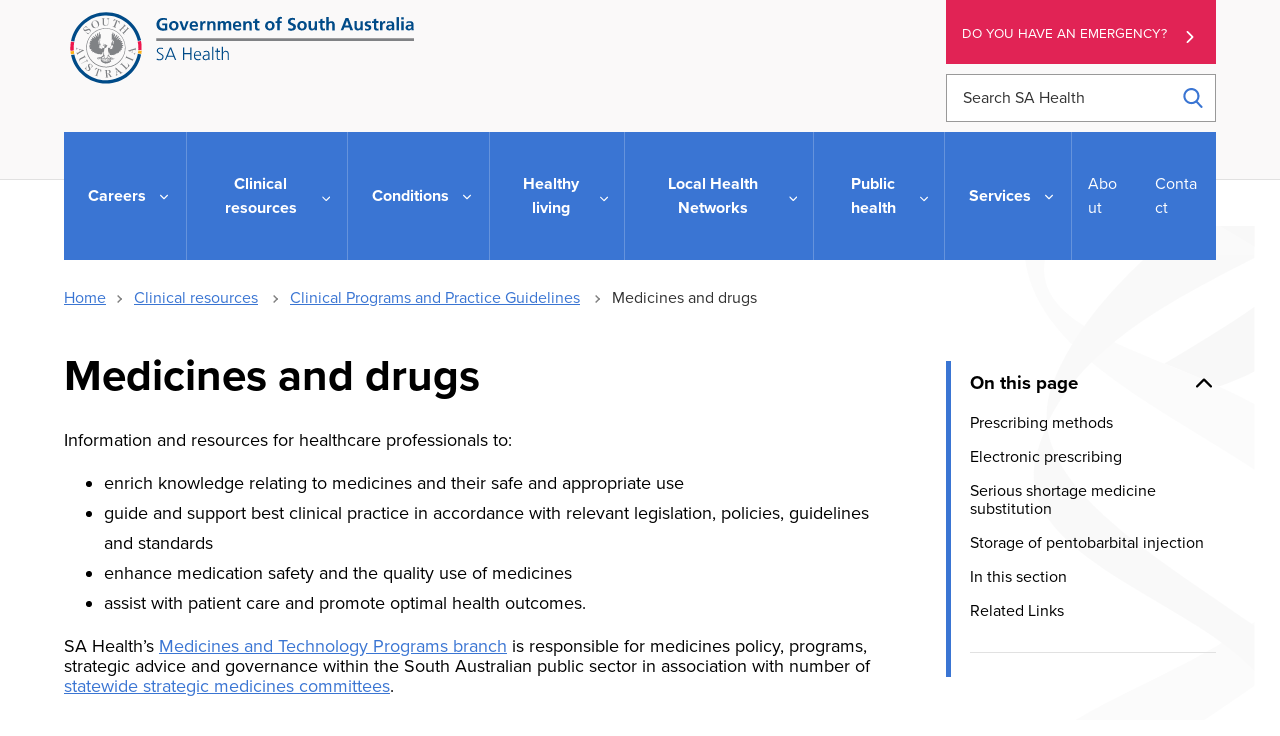

--- FILE ---
content_type: text/css
request_url: https://emergencydepartments.sa.gov.au/wps/wcm/connect/4c3b9f01-1170-46df-ad38-7d828bc75fa5/app-styles-2.5.css?MOD=AJPERES&CACHEID=ROOTWORKSPACE-4c3b9f01-1170-46df-ad38-7d828bc75fa5-pKQqsQ1
body_size: 289071
content:
/** Changes
    2.3.0    2021-10-28    FB    Clean up styles
    2.2.8    2021-06-09    FB    Table formatting
    2.2.7    2021-05-12    DR    Change Services nav text-transform=none as per request #3207.
    2.2.6    2021-03-30    FB    added policy css
    2.2.5    2021-03-09    DR    fix contrast problems in search boxes
    2.2.4    2021-01-28    FB    change accessibility link text to buttons
    2.2.4    2021-01-29    FB    alert box issue fix
    2.2.4    2021-12-17    DR    Search tags update
    2.4	     2022-01-11    FB    Homepage changes
*/

/* @import url(https://use.typekit.net/ilo4jdx.css); */
html {
  box-sizing: border-box;
}

*, *::before, *::after {
  box-sizing: inherit;
}

/*! normalize.css v8.0.1 | MIT License | github.com/necolas/normalize.css */
html {
  line-height: 1.15;
  -webkit-text-size-adjust: 100%
}

body {
  margin: 0
}

main {
  display: block
}

h1 {
  font-size: 2em;
  margin: 0.67em 0
}

hr {
  box-sizing: content-box;
  height: 0;
  overflow: visible
}

pre {
  font-family: monospace, monospace;
  font-size: 1em
}

a {
  background-color: transparent
}

abbr[title] {
  border-bottom: none;
  text-decoration: underline;
  -webkit-text-decoration: underline dotted;
  text-decoration: underline dotted
}

b, strong {
  font-weight: bolder
}

code, kbd, samp {
  font-family: monospace, monospace;
  font-size: 1em
}

small {
  font-size: 80%
}

sub, sup {
  font-size: 75%;
  line-height: 0;
  position: relative;
  vertical-align: baseline
}

sub {
  bottom: -0.25em
}

sup {
  top: -0.5em
}

img {
  border-style: none
}

h2#main-menu {
    color: #fff;
    height: 0;
    width: 0;
    padding:0;
    margin:0;
}

button, input, optgroup, select, textarea {
  font-family: proxima-nova, sans-serif;
  font-size: 100%;
  line-height: 1.15;
  margin: 0
}

button, input {
  overflow: visible
}

button, select {
  text-transform: none
}

button, [type="button"], [type="reset"], [type="submit"] {
  -webkit-appearance: button
}

button::-moz-focus-inner, [type="button"]::-moz-focus-inner, [type="reset"]::-moz-focus-inner, [type="submit"]::-moz-focus-inner {
  border-style: none;
  padding: 0
}

fieldset {
  padding: 0.35em 0.75em 0.625em
}

legend {
  box-sizing: border-box;
  color: inherit;
  display: table;
  max-width: 100%;
  padding: 0;
  white-space: normal
}

progress {
  vertical-align: baseline
}

textarea {
  overflow: auto
}

[type="checkbox"], [type="radio"] {
  box-sizing: border-box;
  padding: 0
}

[type="number"]::-webkit-inner-spin-button, [type="number"]::-webkit-outer-spin-button {
  height: auto
}

[type="search"] {
  -webkit-appearance: textfield;
  outline-offset: -2px
}

[type="search"]::-webkit-search-decoration {
  -webkit-appearance: none
}

::-webkit-file-upload-button {
  -webkit-appearance: button;
  font: inherit
}

details {
  display: block
}

summary {
  display: list-item
}

template {
  display: none
}

[hidden] {
  display: none
}

/*! PANCAKE v1.4.1 PANCAKE-SASS v2.3.7 */
/*! @gov.au/core v3.4.2 */
/*! @gov.au/body v2.2.0 */
@media print {
  .au-body *, .au-body {
    text-shadow: none !important;
    color: #000 !important;
    background-color: transparent !important;
    box-shadow: none !important;
    border-color: #000 !important
  }

  .au-body a, .au-body a:visited {
    text-decoration: underline
  }

  .au-body a[href]:after {
    content: " ("attr(href) ")" !important;
    display: inline !important
  }

  .au-body a[href^="javascript:"]:after, .au-body a[href^="#"]:after {
    content: "" !important
  }

  .au-body abbr[title]:after {
    content: " ("attr(title) ")"
  }

  .au-body pre, .au-body blockquote {
    border: 1px solid #000000;
    padding: 6px;
    page-break-inside: avoid
  }

  .au-body thead {
    display: table-header-group
  }

  .au-body tr, .au-body img {
    page-break-inside: avoid
  }

  .au-body img {
    max-width: 100% !important
  }

  .au-body p, .au-body h2, .au-body h3 {
    orphans: 3;
    widows: 3
  }

  .au-body h2, .au-body h3 {
    page-break-after: avoid
  }

  .au-body p a {
    word-break: break-word
  }

  .au-body select {
    background: #FFFFFF !important
  }
}

.au-body {
  font-size: 16px;
  font-size: 1rem;
  line-height: 1.5;
  margin: 0;
  -webkit-text-size-adjust: 100%;
  -ms-text-size-adjust: 100%;
  text-size-adjust: 100%;
  font-family: proxima-nova, sans-serif;
  color: #313131;
  background-color: #FFFFFF
}

.au-body a {
  color: #00698F;
  text-decoration: underline;
  -webkit-text-decoration-skip: ink;
  text-decoration-skip-ink: auto
}

.au-body a:hover {
  color: #313131;
  text-decoration: none
}

.au-body a:focus {
  outline-offset: 2px
}

.au-body a::-moz-focus-inner {
  border: 0
}

.au-body [tabindex="0"]:focus, .au-body :target {
  outline-offset: 2px
}

.au-body mark {
  color: #FFFFFF;
  background-color: #00698F
}

.au-body ::selection {
  color: #FFFFFF;
  background-color: rgba(0, 105, 143, 0.99)
}

.au-body img::selection, .au-body video::selection, .au-body iframe::selection {
  background-color: rgba(0, 105, 143, 0.75)
}

.au-body p:not(.acknowledgement-of-country-wrapper p) {
  max-width: 42em;
  margin: 0
}

.au-body *+p {
  margin-top: 24px;
  margin-top: 1.5rem
}

.au-body ul:not([class]), .au-body ol:not([class]), .au-body dl:not([class]), .au-body pre {
  margin: 0
}

.au-body *+ul:not([class]), .au-body *+ol:not([class]), .au-body *+dl:not([class]), .au-body *+pre {
  margin-top: 24px;
  margin-top: 1.5rem
}

.au-body ul:not([class])>li, .au-body ol:not([class])>li {
  margin-top: 8px;
  margin-top: .5rem
}

.au-body ul:not([class])>li>ul:not([class]), .au-body ul:not([class])>li>ol:not([class]), .au-body ol:not([class])>li>ul:not([class]), .au-body ol:not([class])>li>ol:not([class]) {
  margin-top: 8px;
  margin-top: .5rem
}

.au-body ul:not([class])>ul:not([class]), .au-body ol:not([class])>ul:not([class]) {
  list-style-type: disc
}

.au-body dl:not([class])>dd {
  margin-top: 8px;
  margin-top: .5rem;
  padding-left: 8px;
  padding-left: .5rem;
  margin-left: 0;
  border-left: solid 1px
}

.au-body dl:not([class])>dt {
  margin-top: 24px;
  margin-top: 1.5rem;
  font-weight: bold
}

.au-body dl:not([class])>dt:first-of-type {
  margin-top: 0
}

.au-body em, .au-body i {
  font-style: italic
}

.au-body strong, .au-body b {
  font-weight: bold
}

.au-body small {
  font-size: 14px;
  font-size: .875rem;
  line-height: 1.42857
}

.au-body s, .au-body del {
  text-decoration: line-through
}

.au-body ins {
  -webkit-text-decoration-line: underline;
  text-decoration-line: underline;
  -webkit-text-decoration-style: dashed;
  text-decoration-style: dashed;
  -webkit-text-decoration-skip: ink;
  text-decoration-skip-ink: auto
}

.au-body dfn {
  font-style: normal
}

.au-body abbr, .au-body abbr[title] {
  border-bottom: none;
  text-decoration: underline;
  -webkit-text-decoration: underline dotted;
  text-decoration: underline dotted
}

.au-body abbr[title] {
  cursor: help
}

.au-body a abbr {
  padding-bottom: 1px
}

.au-body var {
  padding: 0 1px;
  font-style: italic;
  font-family: serif
}

.au-body var sup, .au-body var sub {
  font-family: proxima-nova, sans-serif;
  font-style: normal;
  padding: 0 1px
}

.au-body sub, .au-body sup {
  font-size: 14px;
  font-size: .875rem;
  line-height: 1.14286;
  position: relative;
  vertical-align: baseline
}

.au-body sub {
  bottom: -0.25em
}

.au-body sup {
  top: -0.5em
}

.au-body kbd, .au-body code, .au-body samp {
  font-size: 14px;
  font-size: .875rem;
  line-height: 1.42857;
  padding: 4px;
  padding: .25rem;
  font-family: "SFMono-Regular", Consolas, "Liberation Mono", Menlo, Courier, monospace;
  display: inline-block;
  border-radius: 4px;
  background-color: #F5F5F5;
  color: #313131
}

.au-body pre {
  font-family: "SFMono-Regular", Consolas, "Liberation Mono", Menlo, Courier, monospace
}

.au-body pre code {
  padding: 16px;
  padding: 1rem;
  display: block;
  -moz-tab-size: 4;
  -o-tab-size: 4;
  tab-size: 4
}

.au-body hr {
  box-sizing: content-box;
  height: 0;
  overflow: visible;
  border: none;
  border-top: 1px solid gray;
  margin-bottom: 24px;
  margin-bottom: 1.5rem
}

.au-body *+hr {
  margin-top: 24px;
  margin-top: 1.5rem
}

.au-body.au-body--alt {
  background: #EBEBEB
}

.au-body.au-body--alt kbd, .au-body.au-body--alt code, .au-body.au-body--alt samp {
  background-color: #E0E0E0
}

.au-body.au-body--dark {
  background: #135E70;
  color: #FFFFFF
}

.au-body.au-body--dark ::selection {
  color: #135E70;
  background-color: rgba(97, 218, 255, 0.99)
}

.au-body.au-body--dark img::selection, .au-body.au-body--dark video::selection, .au-body.au-body--dark iframe::selection {
  background-color: rgba(97, 218, 255, 0.75)
}

.au-body.au-body--dark a {
  color: #61DAFF
}

.au-body.au-body--dark a:hover {
  color: #FFFFFF
}

.au-body.au-body--dark a:focus {
  outline: 3px solid #C390F9
}

.au-body.au-body--dark a::-moz-focus-inner {
  border: 0
}

.au-body.au-body--dark [tabindex="0"]:focus, .au-body.au-body--dark :target {
  outline: 3px solid #C390F9
}

.au-body.au-body--dark mark {
  background-color: #61DAFF;
  color: #135E70
}

.au-body.au-body--dark hr {
  border-top-color: #89AFB8
}

.au-body.au-body--dark code, .au-body.au-body--dark kbd, .au-body.au-body--dark samp {
  color: #FFFFFF;
  background-color: #104f5f
}

.au-body.au-body--dark.au-body--alt {
  background: #0d414d
}

.au-body.au-body--dark.au-body--alt code, .au-body.au-body--dark.au-body--alt kbd, .au-body.au-body--dark.au-body--alt samp {
  background-color: #0a323c
}

/*! @gov.au/link-list v3.0.8 */
.au-link-list {
  font-size: 16px;
  font-size: 1rem;
  line-height: 1.5;
  display: block;
  list-style-type: none;
  list-style: none;
  margin: 0;
  padding: 4px 0;
  padding: .25rem 0
}

.au-body .au-link-list {
  margin: 0;
  padding: 4px 0;
  padding: .25rem 0
}

.au-link-list>li {
  display: block;
  margin: 4px;
  margin: .25rem
}

.au-link-list.au-link-list--inline {
  display: inline-block
}

.social-links .au-link-list.au-link-list--inline {
  white-space: nowrap
}

.au-link-list.au-link-list--inline>li {
  display: inline-block
}

/*! @gov.au/breadcrumbs v3.0.5 */
@media print {
  .au-breadcrumbs>.au-link-list>li:after {
    content: ">" !important;
    background-image: none !important
  }
}

.au-breadcrumbs {
  font-size: 14px;
  font-size: .875rem;
  line-height: 1.14286;
  width: 100%;
  margin: 0;
  color: #313131;
  font-family: proxima-nova, sans-serif
}

*+.au-breadcrumbs {
  margin-top: 16px;
  margin-top: 1rem
}

@media (min-width:768px) {
  .au-breadcrumbs {
    display: inline-block
  }
}

.au-breadcrumbs>.au-link-list>li {
  margin: 0
}

.au-breadcrumbs>.au-link-list>li:after {
  content: ' ';
  display: inline-block;
  width: 8px;
  width: .5rem;
  height: 8px;
  height: .5rem;
  margin: 0 8px;
  margin: 0 .5rem;
  background-image: url("data:image/svg+xml,%3Csvg xmlns='http://www.w3.org/2000/svg' width='20' height='20' viewBox='0 0 128 128'%3E%3Cpath fill='gray' d='M128 64l-64 64-16-16 64-64'/%3E%3Cpath fill='gray' d='M128 64l-16 16-64-64L64 0'/%3E%3C/svg%3E");
  background-size: 100%;
  background-repeat: no-repeat
}

.au-breadcrumbs>.au-link-list>li:last-child:after {
  display: none
}

.ie8 .au-breadcrumbs>.au-link-list>li:after, .lt-ie8 .au-breadcrumbs>.au-link-list>li:after {
  content: ' > ';
  display: inline-block
}

.au-breadcrumbs.au-breadcrumbs--dark {
  color: #FFFFFF
}

.au-breadcrumbs.au-breadcrumbs--dark>.au-link-list>li:not(:last-child):after {
  background-image: url("data:image/svg+xml,%3Csvg xmlns='http://www.w3.org/2000/svg' width='20' height='20' viewBox='0 0 128 128'%3E%3Cpath fill='%2389AFB8' d='M128 64l-64 64-16-16 64-64'/%3E%3Cpath fill='%2389AFB8' d='M128 64l-16 16-64-64L64 0'/%3E%3C/svg%3E")
}

/*! @gov.au/buttons v3.0.7 */
@media print {
  .au-btn {
    background-color: #FFFFFF !important;
    border: 2px solid #000 !important;
    color: #000 !important;
    text-decoration: none !important
  }

  .au-btn[disabled] {
    background-color: #ccc !important;
    border: 2px solid #ccc !important
  }

  .au-btn:disabled {
    background-color: #ccc !important;
    border: 2px solid #ccc !important
  }
}

.au-btn, a.au-btn {
  font-size: 16px;
  font-size: 1rem;
  line-height: 1.5;
  padding: 8px 24px;
  padding: .5rem 1.5rem;
  display: inline-block;
  -webkit-appearance: none;
  -moz-appearance: none;
  appearance: none;
  font-family: proxima-nova, sans-serif;
  color: #FFFFFF;
  text-decoration: none;
  background-color: #00698F;
  border: 3px solid #00698F;
  border-radius: 0;
  cursor: pointer;
  vertical-align: middle;
  transition: background 0.1s ease, border 0.1s ease, color 0.1s ease
}

.au-body .au-btn, .au-body a.au-btn {
  color: #FFFFFF;
  text-decoration: none
}

.au-btn.au-btn--block+.au-btn.au-btn--block, .au-btn.au-btn--block+a.au-btn.au-btn--block, a.au-btn.au-btn--block+.au-btn.au-btn--block, a.au-btn.au-btn--block+a.au-btn.au-btn--block {
  margin-top: 8px;
  margin-top: .5rem
}

.au-btn:focus, a.au-btn:focus {
  outline-offset: 2px
}

.au-btn::-moz-focus-inner, a.au-btn::-moz-focus-inner {
  border: 0
}

.au-btn:focus, a.au-btn:focus {
  border-radius: 0
}

.au-btn[disabled], a.au-btn[disabled] {
  cursor: not-allowed;
  -ms-filter: "progid:DXImageTransform.Microsoft.Alpha(Opacity=30)";
  opacity: 0.3
}

.au-btn:disabled, a.au-btn:disabled {
  cursor: not-allowed;
  -ms-filter: "progid:DXImageTransform.Microsoft.Alpha(Opacity=30)";
  opacity: 0.3
}

.au-btn:hover:not(:disabled), a.au-btn:hover:not(:disabled) {
  background-color: #285093;
  border-color: #285093;
  text-decoration: underline;
  color: #FFFFFF
}

.ie8 .au-btn:hover, .ie8 a.au-btn:hover {
  background-color: #285093;
  border-color: #285093;
  color: #FFFFFF;
  text-decoration: underline
}

.au-btn.au-btn--dark, a.au-btn.au-btn--dark {
  color: #135E70;
  background-color: #61DAFF;
  border-color: #61DAFF
}

.au-body .au-btn.au-btn--dark, .au-body a.au-btn.au-btn--dark {
  color: #135E70
}

.au-btn.au-btn--dark:hover:not(:disabled), a.au-btn.au-btn--dark:hover:not(:disabled) {
  color: #135E70;
  border-color: #FFFFFF;
  background-color: #FFFFFF
}

.ie8 .au-btn.au-btn--dark:hover, .ie8 a.au-btn.au-btn--dark:hover {
  color: #135E70;
  border-color: #FFFFFF;
  background-color: #FFFFFF
}

.au-btn.au-btn--dark:focus, a.au-btn.au-btn--dark:focus {
  outline: 3px solid #C390F9
}

.au-btn.au-btn--dark::-moz-focus-inner, a.au-btn.au-btn--dark::-moz-focus-inner {
  border: 0
}

.au-btn.au-btn--secondary, a.au-btn.au-btn--secondary {
  color: #00698F;
  background-color: transparent;
  border-color: #00698F
}

.au-body .au-btn.au-btn--secondary, .au-body a.au-btn.au-btn--secondary {
  color: #00698F
}

.ie8 .au-body .au-btn.au-btn--secondary:hover, .ie8 .au-body a.au-btn.au-btn--secondary:hover {
  color: #FFFFFF
}

.au-btn.au-btn--secondary:hover:not(:disabled), a.au-btn.au-btn--secondary:hover:not(:disabled) {
  background-color: transparent;
  border-color: #313131;
  color: #313131
}

.au-btn.au-btn--secondary.au-btn--dark, a.au-btn.au-btn--secondary.au-btn--dark {
  border-color: #61DAFF;
  color: #61DAFF
}

.au-btn.au-btn--secondary.au-btn--dark:hover:not(:disabled), a.au-btn.au-btn--secondary.au-btn--dark:hover:not(:disabled) {
  border-color: #FFFFFF;
  color: #FFFFFF
}

.ie8 .au-body .au-btn.au-btn--secondary.au-btn--dark:hover, .ie8 .au-body a.au-btn.au-btn--secondary.au-btn--dark:hover {
  color: #135E70
}

.au-btn.au-btn--tertiary, a.au-btn.au-btn--tertiary {
  color: #00698F;
  background-color: transparent;
  border-color: transparent;
  text-decoration: underline
}

.au-btn.au-btn--tertiary:hover:not(:disabled), a.au-btn.au-btn--tertiary:hover:not(:disabled) {
  background-color: transparent;
  color: #313131;
  border-color: transparent;
  text-decoration: none
}

.au-btn.au-btn--tertiary.au-btn--dark, a.au-btn.au-btn--tertiary.au-btn--dark {
  color: #61DAFF
}

.au-btn.au-btn--tertiary.au-btn--dark:hover:not(:disabled), a.au-btn.au-btn--tertiary.au-btn--dark:hover:not(:disabled) {
  color: #FFFFFF
}

.au-btn.au-btn--pride, a.au-btn.au-btn--pride {
  background: linear-gradient(to bottom, rgba(255, 62, 24, 0.5) 16.66667%, rgba(252, 154, 0, 0.5) 16.66667%, rgba(252, 154, 0, 0.52) 33.33333%, rgba(255, 216, 0, 0.5) 33.33333%, rgba(255, 216, 0, 0.5) 33.33333%, rgba(255, 216, 0, 0.5) 50%, rgba(57, 234, 124, 0.5) 50%, rgba(57, 234, 124, 0.5) 66.66667%, rgba(11, 178, 255, 0.5) 66.66667%, rgba(11, 178, 255, 0.5) 83.33333%, rgba(152, 90, 255, 0.5) 83.33333%);
  color: #313131
}

.au-btn.au-btn--block, a.au-btn.au-btn--block {
  display: block;
  width: 100%;
  box-sizing: border-box;
  text-align: center
}

/*! @gov.au/card v0.3.2 */
.au-card {
  display: block;
  width: 100%;
  border-radius: 4px;
  border: 1px solid #D3D3D3;
  font-family: proxima-nova, sans-serif;
  position: relative;
  background: #FFFFFF;
  overflow: hidden
}

.au-card.au-card--shadow {
  border-radius: 4px;
  box-shadow: 0 2px 4px rgba(0, 0, 0, 0.3)
}

.au-card.au-card--shadow:hover {
  box-shadow: 0 1px 1px rgba(0, 0, 0, 0.3)
}

.au-card.au-card--clickable:focus-within {
  outline-offset: 2px
}

.au-card.au-card--clickable .au-card--clickable__link:after {
  content: '';
  position: absolute;
  top: 0;
  right: 0;
  bottom: 0;
  left: 0
}

.au-card.au-card--clickable .au-card--clickable__link:focus {
  outline: none
}

.lt-ie9 .au-card.au-card--clickable .au-card--clickable__link:focus {
  outline-offset: 2px
}

.au-card *+.au-card__divider, .au-card *+.au-card__body, .au-card *+.au-card__footer {
  margin-top: 16px;
  margin-top: 1rem
}

.au-card .au-card__divider {
  border: #d3d3d3 0.5px solid;
  margin-bottom: 0
}

.au-card .au-card__title {
  margin: 0 0 16px 0;
  margin: 0 0 1rem 0
}

.au-card .au-card__header {
  font-weight: bold;
  margin: 0;
  border-bottom: solid 1px #D3D3D3;
  border-top-left-radius: 3px;
  border-top-right-radius: 3px;
  padding: 16px;
  padding: 1rem
}

.au-card .au-card__footer {
  padding: 16px;
  padding: 1rem;
  margin: 0;
  border-top: solid 1px #D3D3D3;
  border-bottom-left-radius: 3px;
  border-bottom-right-radius: 3px
}

.au-card .au-card__inner {
  padding: 16px;
  padding: 1rem
}

.lt-ie9 .au-card {
  border: solid 1px gray
}

.au-card .au-card--centred, .au-card.au-card--centred {
  text-align: center
}

a.au-card {
  color: #313131;
  cursor: pointer;
  text-decoration: none
}

a.au-card .au-card__title {
  color: #00698F;
  text-decoration: underline;
  -webkit-text-decoration-skip: ink;
  text-decoration-skip-ink: auto
}

a.au-card:hover .au-card__title {
  text-decoration: none;
  color: #313131
}

a.au-card:focus {
  outline-offset: 2px
}

a.au-card.au-card--shadow:focus {
  border-radius: 0
}

a.au-card.au-card--shadow:hover {
  box-shadow: 0 1px 1px rgba(0, 0, 0, 0.3)
}

.au-card-list {
  list-style: none;
  padding: 0
}

.au-card-list:before, .au-card-list:after {
  content: " ";
  display: table
}

.au-card-list:after {
  clear: both
}

.au-card-list:before {
  display: none
}

.au-card-list li {
  list-style: none;
  padding: 0;
  margin-top: 24px;
  margin-top: 1.5rem
}

.au-card-list.au-card-list--matchheight {
  display: flex;
  flex-wrap: wrap
}

.au-card-list.au-card-list--matchheight li {
  display: flex
}

.au-card-list.au-card-list--matchheight .au-card {
  display: block;
  flex-direction: column
}

/*! @gov.au/cta-link v2.2.0 */
@media print {
  .au-cta-link {
    color: #000 !important
  }

  .au-cta-link:after {
    background-image: none !important;
    content: ' > ' !important;
    border: none !important;
    transform: rotate(0deg) !important
  }
}

.au-cta-link {
  font-size: 20px;
  font-size: 1.25rem;
  line-height: 1.6;
  margin-top: 3px;
  margin-top: 0.1875rem;
  font-weight: bold;
  font-family: proxima-nova, sans-serif;
  color: #00698F;
  -webkit-appearance: none;
  -moz-appearance: none;
  appearance: none;
  background: transparent;
  border: none;
  padding: 0;
  cursor: pointer;
  text-decoration: underline;
  -webkit-text-decoration-skip: ink;
  text-decoration-skip-ink: auto
}

.au-cta-link:focus {
  outline-offset: 2px
}

.au-cta-link::-moz-focus-inner {
  border: 0
}

.au-cta-link:after {
  content: ' ';
  width: 16px;
  width: 1rem;
  height: 16px;
  height: 1rem;
  margin: 0 4px 0 3px;
  margin: 0 .25rem 0 .2rem;
  transition: margin 0.2s ease;
  display: inline-block;
  background-image: url("data:image/svg+xml,%3Csvg xmlns='http://www.w3.org/2000/svg' viewBox='0 0 128 128'%3E%3Cpath fill='%2300698F' d='M128 64l-64 64-16-16 64-64'/%3E%3Cpath fill='%2300698F' d='M128 64l-16 16-64-64L64 0'/%3E%3C/svg%3E")
}

.ie8 .au-cta-link:after, .lt-ie8 .au-cta-link:after {
  content: ' > '
}

.au-cta-link:hover {
  color: #313131;
  text-decoration: none
}

.au-cta-link:hover:after {
  margin-left: 6px;
  margin-left: .4rem;
  background-image: url("data:image/svg+xml,%3Csvg xmlns='http://www.w3.org/2000/svg' viewBox='0 0 128 128'%3E%3Cpath fill='%23313131' d='M128 64l-64 64-16-16 64-64'/%3E%3Cpath fill='%23313131' d='M128 64l-16 16-64-64L64 0'/%3E%3C/svg%3E")
}

.au-cta-link.au-cta-link--dark {
  color: #61DAFF
}

.au-cta-link.au-cta-link--dark:focus {
  outline: 3px solid #C390F9
}

.au-cta-link.au-cta-link--dark::-moz-focus-inner {
  border: 0
}

.au-cta-link.au-cta-link--dark:after {
  background-image: url("data:image/svg+xml,%3Csvg xmlns='http://www.w3.org/2000/svg' viewBox='0 0 128 128'%3E%3Cpath fill='%2361DAFF' d='M128 64l-64 64-16-16 64-64'/%3E%3Cpath fill='%2361DAFF' d='M128 64l-16 16-64-64L64 0'/%3E%3C/svg%3E")
}

.au-cta-link.au-cta-link--dark:hover {
  color: #FFFFFF
}

.au-cta-link.au-cta-link--dark:hover:after {
  background-image: url("data:image/svg+xml,%3Csvg xmlns='http://www.w3.org/2000/svg' viewBox='0 0 128 128'%3E%3Cpath fill='%23fff' d='M128 64l-64 64-16-16 64-64'/%3E%3Cpath fill='%23fff' d='M128 64l-16 16-64-64L64 0'/%3E%3C/svg%3E")
}

/*! @gov.au/footer v3.0.5 */
@media print {
  .au-footer {
    color: #000 !important;
    background: #FFFFFF !important;
    border-color: #000 !important
  }
}

.au-footer {
  font-size: 16px;
  font-size: 1rem;
  line-height: 1.5;
  padding: 48px 0 48px;
  padding: 3rem 0 3rem;
  border-top: 4px solid gray;
  border-top: .25rem solid gray;
  background-color: #FFFFFF;
  font-family: proxima-nova, sans-serif;
  color: #313131
}

.au-footer p:last-child {
  margin: 0
}

.au-footer.au-footer--alt {
  background-color: #EBEBEB
}

.au-footer.au-footer--dark {
  color: #FFFFFF;
  border-color: #89AFB8;
  background-color: #135E70
}

.au-footer.au-footer--dark.au-footer--alt {
  background-color: #0d414d
}

.au-footer__navigation .au-link-list>li {
  margin-left: 0
}

.au-footer__end {
  padding-top: 16px;
  padding-top: 1rem;
  margin-top: 16px;
  margin-top: 1rem;
  border-top: 1px solid gray
}

.au-footer--dark .au-footer__end {
  border-top: 1px solid #89AFB8
}

/*! @gov.au/form v0.1.5 */
.au-form-group--invalid {
  border-left: solid 5px #d60000;
  padding-left: 15px
}

.au-form-group+.au-form-group {
  margin-top: 20px;
  margin-top: 1.25rem
}

.au-label {
  font-family: proxima-nova, sans-serif;
  color: #313131;
  display: block;
  font-size: 16px;
  font-size: 1rem;
  line-height: 1.5
}

label+.au-select, .au-label+.au-select, .au-label+input, .au-label+textarea {
  margin-top: 4px;
  margin-top: .25rem
}

.au-label--inline {
  display: inline-block
}

.au-label--inline+.au-select, .au-label--inline+input, .au-label--inline+textarea {
  margin-top: 0
}

.au-label--dark {
  color: #FFFFFF
}

.au-hint-text {
  font-family: proxima-nova, sans-serif;
  color: #6f777b;
  display: block;
  font-size: 16px;
  font-size: 1rem;
  line-height: 1.5
}

*+.au-hint-text {
  margin-top: 6px;
  margin-top: .4rem
}

.au-hint-text+.au-select, .au-hint-text+input, .au-hint-text+textarea {
  margin-top: 4px;
  margin-top: .25rem
}

.au-hint-text--dark {
  color: #b8cfd4
}

.au-hint-text--alt {
  color: #61696B
}

.au-error-text {
  font-family: proxima-nova, sans-serif;
  font-weight: bold;
  font-size: 16px;
  font-size: 1rem;
  line-height: 1.5;
  color: #d60000;
  display: block
}

*+.au-error-text {
  margin-top: 6px;
  margin-top: .4rem
}

.au-error-text+.au-select, .au-error-text+input, .au-error-text+textarea {
  margin-top: 4px;
  margin-top: .25rem
}

.au-error-text--inline {
  display: inline-block
}

.au-error-text--inline+.au-select, .au-error-text--inline+input, .au-error-text--inline+textarea {
  margin-top: 0
}

.au-error-text--hidden {
  display: none
}

.au-fieldset {
  margin: 0;
  padding: 0;
  border: 0
}

.au-fieldset__legend {
  margin-bottom: 12px;
  margin-bottom: .75rem
}

/*! @gov.au/grid-12 v2.1.0 */
.au-grid .container {
  box-sizing: border-box
}

@media (min-width:768px) {
  .au-grid .container {
    width: 744px
  }
}

@media (min-width:992px) {
  .au-grid .container {
    width: 968px
  }
}

@media (min-width:1200px) {
  .au-grid .container {
    width: 1176px
  }
}

.au-grid .container, .au-grid .container-fluid {
  box-sizing: border-box;
  margin-right: auto;
  margin-left: auto;
  padding-left: 12px;
  padding-right: 12px
}

.au-grid .container:before, .au-grid .container:after, .au-grid .container-fluid:before, .au-grid .container-fluid:after {
  content: " ";
  display: table
}

.au-grid .container:after, .au-grid .container-fluid:after {
  clear: both
}

.au-grid .row {
  margin-left: -12px;
  margin-right: -12px
}

.au-grid .row:before, .au-grid .row:after {
  content: " ";
  display: table
}

.au-grid .row:after {
  clear: both
}

.au-grid .col-xs-1, .au-grid .col-sm-1, .au-grid .col-md-1, .au-grid .col-lg-1, .au-grid .col-xs-2, .au-grid .col-sm-2, .au-grid .col-md-2, .au-grid .col-lg-2, .au-grid .col-xs-3, .au-grid .col-sm-3, .au-grid .col-md-3, .au-grid .col-lg-3, .au-grid .col-xs-4, .au-grid .col-sm-4, .au-grid .col-md-4, .au-grid .col-lg-4, .au-grid .col-xs-5, .au-grid .col-sm-5, .au-grid .col-md-5, .au-grid .col-lg-5, .au-grid .col-xs-6, .au-grid .col-sm-6, .au-grid .col-md-6, .au-grid .col-lg-6, .au-grid .col-xs-7, .au-grid .col-sm-7, .au-grid .col-md-7, .au-grid .col-lg-7, .au-grid .col-xs-8, .au-grid .col-sm-8, .au-grid .col-md-8, .au-grid .col-lg-8, .au-grid .col-xs-9, .au-grid .col-sm-9, .au-grid .col-md-9, .au-grid .col-lg-9, .au-grid .col-xs-10, .au-grid .col-sm-10, .au-grid .col-md-10, .au-grid .col-lg-10, .au-grid .col-xs-11, .au-grid .col-sm-11, .au-grid .col-md-11, .au-grid .col-lg-11, .au-grid .col-xs-12, .au-grid .col-sm-12, .au-grid .col-md-12, .au-grid .col-lg-12 {
  box-sizing: border-box;
  position: relative;
  min-height: 1px;
  padding-left: 12px;
  padding-right: 12px
}

.au-grid .col-xs-1, .au-grid .col-xs-2, .au-grid .col-xs-3, .au-grid .col-xs-4, .au-grid .col-xs-5, .au-grid .col-xs-6, .au-grid .col-xs-7, .au-grid .col-xs-8, .au-grid .col-xs-9, .au-grid .col-xs-10, .au-grid .col-xs-11, .au-grid .col-xs-12 {
  float: left
}

.au-grid .col-xs-1 {
  width: 8.33333%
}

.au-grid .col-xs-2 {
  width: 16.66667%
}

.au-grid .col-xs-3 {
  width: 25%
}

.au-grid .col-xs-4 {
  width: 33.33333%
}

.au-grid .col-xs-5 {
  width: 41.66667%
}

.au-grid .col-xs-6 {
  width: 50%
}

.au-grid .col-xs-7 {
  width: 58.33333%
}

.au-grid .col-xs-8 {
  width: 66.66667%
}

.au-grid .col-xs-9 {
  width: 75%
}

.au-grid .col-xs-10 {
  width: 83.33333%
}

.au-grid .col-xs-11 {
  width: 91.66667%
}

.au-grid .col-xs-12 {
  width: 100%
}

.au-grid .col-xs-pull-0 {
  right: auto
}

.au-grid .col-xs-pull-1 {
  right: 8.33333%
}

.au-grid .col-xs-pull-2 {
  right: 16.66667%
}

.au-grid .col-xs-pull-3 {
  right: 25%
}

.au-grid .col-xs-pull-4 {
  right: 33.33333%
}

.au-grid .col-xs-pull-5 {
  right: 41.66667%
}

.au-grid .col-xs-pull-6 {
  right: 50%
}

.au-grid .col-xs-pull-7 {
  right: 58.33333%
}

.au-grid .col-xs-pull-8 {
  right: 66.66667%
}

.au-grid .col-xs-pull-9 {
  right: 75%
}

.au-grid .col-xs-pull-10 {
  right: 83.33333%
}

.au-grid .col-xs-pull-11 {
  right: 91.66667%
}

.au-grid .col-xs-pull-12 {
  right: 100%
}

.au-grid .col-xs-push-0 {
  left: auto
}

.au-grid .col-xs-push-1 {
  left: 8.33333%
}

.au-grid .col-xs-push-2 {
  left: 16.66667%
}

.au-grid .col-xs-push-3 {
  left: 25%
}

.au-grid .col-xs-push-4 {
  left: 33.33333%
}

.au-grid .col-xs-push-5 {
  left: 41.66667%
}

.au-grid .col-xs-push-6 {
  left: 50%
}

.au-grid .col-xs-push-7 {
  left: 58.33333%
}

.au-grid .col-xs-push-8 {
  left: 66.66667%
}

.au-grid .col-xs-push-9 {
  left: 75%
}

.au-grid .col-xs-push-10 {
  left: 83.33333%
}

.au-grid .col-xs-push-11 {
  left: 91.66667%
}

.au-grid .col-xs-push-12 {
  left: 100%
}

.au-grid .col-xs-offset-0 {
  margin-left: 0%
}

.au-grid .col-xs-offset-1 {
  margin-left: 8.33333%
}

.au-grid .col-xs-offset-2 {
  margin-left: 16.66667%
}

.au-grid .col-xs-offset-3 {
  margin-left: 25%
}

.au-grid .col-xs-offset-4 {
  margin-left: 33.33333%
}

.au-grid .col-xs-offset-5 {
  margin-left: 41.66667%
}

.au-grid .col-xs-offset-6 {
  margin-left: 50%
}

.au-grid .col-xs-offset-7 {
  margin-left: 58.33333%
}

.au-grid .col-xs-offset-8 {
  margin-left: 66.66667%
}

.au-grid .col-xs-offset-9 {
  margin-left: 75%
}

.au-grid .col-xs-offset-10 {
  margin-left: 83.33333%
}

.au-grid .col-xs-offset-11 {
  margin-left: 91.66667%
}

.au-grid .col-xs-offset-12 {
  margin-left: 100%
}

@media (min-width:768px) {
  .au-grid .col-sm-1, .au-grid .col-sm-2, .au-grid .col-sm-3, .au-grid .col-sm-4, .au-grid .col-sm-5, .au-grid .col-sm-6, .au-grid .col-sm-7, .au-grid .col-sm-8, .au-grid .col-sm-9, .au-grid .col-sm-10, .au-grid .col-sm-11, .au-grid .col-sm-12 {
    float: left
  }

  .au-grid .col-sm-1 {
    width: 8.33333%
  }

  .au-grid .col-sm-2 {
    width: 16.66667%
  }

  .au-grid .col-sm-3 {
    width: 25%
  }

  .au-grid .col-sm-4 {
    width: 33.33333%
  }

  .au-grid .col-sm-5 {
    width: 41.66667%
  }

  .au-grid .col-sm-6 {
    width: 50%
  }

  .au-grid .col-sm-7 {
    width: 58.33333%
  }

  .au-grid .col-sm-8 {
    width: 66.66667%
  }

  .au-grid .col-sm-9 {
    width: 75%
  }

  .au-grid .col-sm-10 {
    width: 83.33333%
  }

  .au-grid .col-sm-11 {
    width: 91.66667%
  }

  .au-grid .col-sm-12 {
    width: 100%
  }

  .au-grid .col-sm-pull-0 {
    right: auto
  }

  .au-grid .col-sm-pull-1 {
    right: 8.33333%
  }

  .au-grid .col-sm-pull-2 {
    right: 16.66667%
  }

  .au-grid .col-sm-pull-3 {
    right: 25%
  }

  .au-grid .col-sm-pull-4 {
    right: 33.33333%
  }

  .au-grid .col-sm-pull-5 {
    right: 41.66667%
  }

  .au-grid .col-sm-pull-6 {
    right: 50%
  }

  .au-grid .col-sm-pull-7 {
    right: 58.33333%
  }

  .au-grid .col-sm-pull-8 {
    right: 66.66667%
  }

  .au-grid .col-sm-pull-9 {
    right: 75%
  }

  .au-grid .col-sm-pull-10 {
    right: 83.33333%
  }

  .au-grid .col-sm-pull-11 {
    right: 91.66667%
  }

  .au-grid .col-sm-pull-12 {
    right: 100%
  }

  .au-grid .col-sm-push-0 {
    left: auto
  }

  .au-grid .col-sm-push-1 {
    left: 8.33333%
  }

  .au-grid .col-sm-push-2 {
    left: 16.66667%
  }

  .au-grid .col-sm-push-3 {
    left: 25%
  }

  .au-grid .col-sm-push-4 {
    left: 33.33333%
  }

  .au-grid .col-sm-push-5 {
    left: 41.66667%
  }

  .au-grid .col-sm-push-6 {
    left: 50%
  }

  .au-grid .col-sm-push-7 {
    left: 58.33333%
  }

  .au-grid .col-sm-push-8 {
    left: 66.66667%
  }

  .au-grid .col-sm-push-9 {
    left: 75%
  }

  .au-grid .col-sm-push-10 {
    left: 83.33333%
  }

  .au-grid .col-sm-push-11 {
    left: 91.66667%
  }

  .au-grid .col-sm-push-12 {
    left: 100%
  }

  .au-grid .col-sm-offset-0 {
    margin-left: 0%
  }

  .au-grid .col-sm-offset-1 {
    margin-left: 8.33333%
  }

  .au-grid .col-sm-offset-2 {
    margin-left: 16.66667%
  }

  .au-grid .col-sm-offset-3 {
    margin-left: 25%
  }

  .au-grid .col-sm-offset-4 {
    margin-left: 33.33333%
  }

  .au-grid .col-sm-offset-5 {
    margin-left: 41.66667%
  }

  .au-grid .col-sm-offset-6 {
    margin-left: 50%
  }

  .au-grid .col-sm-offset-7 {
    margin-left: 58.33333%
  }

  .au-grid .col-sm-offset-8 {
    margin-left: 66.66667%
  }

  .au-grid .col-sm-offset-9 {
    margin-left: 75%
  }

  .au-grid .col-sm-offset-10 {
    margin-left: 83.33333%
  }

  .au-grid .col-sm-offset-11 {
    margin-left: 91.66667%
  }

  .au-grid .col-sm-offset-12 {
    margin-left: 100%
  }
}

@media (min-width:992px) {
  .au-grid .col-md-1, .au-grid .col-md-2, .au-grid .col-md-3, .au-grid .col-md-4, .au-grid .col-md-5, .au-grid .col-md-6, .au-grid .col-md-7, .au-grid .col-md-8, .au-grid .col-md-9, .au-grid .col-md-10, .au-grid .col-md-11, .au-grid .col-md-12 {
    float: left
  }

  .au-grid .col-md-1 {
    width: 8.33333%
  }

  .au-grid .col-md-2 {
    width: 16.66667%
  }

  .au-grid .col-md-3 {
    width: 25%
  }

  .au-grid .col-md-4 {
    width: 33.33333%
  }

  .au-grid .col-md-5 {
    width: 41.66667%
  }

  .au-grid .col-md-6 {
    width: 50%
  }

  .au-grid .col-md-7 {
    width: 58.33333%
  }

  .au-grid .col-md-8 {
    width: 66.66667%
  }

  .au-grid .col-md-9 {
    width: 75%
  }

  .au-grid .col-md-10 {
    width: 83.33333%
  }

  .au-grid .col-md-11 {
    width: 91.66667%
  }

  .au-grid .col-md-12 {
    width: 100%
  }

  .au-grid .col-md-pull-0 {
    right: auto
  }

  .au-grid .col-md-pull-1 {
    right: 8.33333%
  }

  .au-grid .col-md-pull-2 {
    right: 16.66667%
  }

  .au-grid .col-md-pull-3 {
    right: 25%
  }

  .au-grid .col-md-pull-4 {
    right: 33.33333%
  }

  .au-grid .col-md-pull-5 {
    right: 41.66667%
  }

  .au-grid .col-md-pull-6 {
    right: 50%
  }

  .au-grid .col-md-pull-7 {
    right: 58.33333%
  }

  .au-grid .col-md-pull-8 {
    right: 66.66667%
  }

  .au-grid .col-md-pull-9 {
    right: 75%
  }

  .au-grid .col-md-pull-10 {
    right: 83.33333%
  }

  .au-grid .col-md-pull-11 {
    right: 91.66667%
  }

  .au-grid .col-md-pull-12 {
    right: 100%
  }

  .au-grid .col-md-push-0 {
    left: auto
  }

  .au-grid .col-md-push-1 {
    left: 8.33333%
  }

  .au-grid .col-md-push-2 {
    left: 16.66667%
  }

  .au-grid .col-md-push-3 {
    left: 25%
  }

  .au-grid .col-md-push-4 {
    left: 33.33333%
  }

  .au-grid .col-md-push-5 {
    left: 41.66667%
  }

  .au-grid .col-md-push-6 {
    left: 50%
  }

  .au-grid .col-md-push-7 {
    left: 58.33333%
  }

  .au-grid .col-md-push-8 {
    left: 66.66667%
  }

  .au-grid .col-md-push-9 {
    left: 75%
  }

  .au-grid .col-md-push-10 {
    left: 83.33333%
  }

  .au-grid .col-md-push-11 {
    left: 91.66667%
  }

  .au-grid .col-md-push-12 {
    left: 100%
  }

  .au-grid .col-md-offset-0 {
    margin-left: 0%
  }

  .au-grid .col-md-offset-1 {
    margin-left: 8.33333%
  }

  .au-grid .col-md-offset-2 {
    margin-left: 16.66667%
  }

  .au-grid .col-md-offset-3 {
    margin-left: 25%
  }

  .au-grid .col-md-offset-4 {
    margin-left: 33.33333%
  }

  .au-grid .col-md-offset-5 {
    margin-left: 41.66667%
  }

  .au-grid .col-md-offset-6 {
    margin-left: 50%
  }

  .au-grid .col-md-offset-7 {
    margin-left: 58.33333%
  }

  .au-grid .col-md-offset-8 {
    margin-left: 66.66667%
  }

  .au-grid .col-md-offset-9 {
    margin-left: 75%
  }

  .au-grid .col-md-offset-10 {
    margin-left: 83.33333%
  }

  .au-grid .col-md-offset-11 {
    margin-left: 91.66667%
  }

  .au-grid .col-md-offset-12 {
    margin-left: 100%
  }
}

@media (min-width:1200px) {
  .au-grid .col-lg-1, .au-grid .col-lg-2, .au-grid .col-lg-3, .au-grid .col-lg-4, .au-grid .col-lg-5, .au-grid .col-lg-6, .au-grid .col-lg-7, .au-grid .col-lg-8, .au-grid .col-lg-9, .au-grid .col-lg-10, .au-grid .col-lg-11, .au-grid .col-lg-12 {
    float: left
  }

  .au-grid .col-lg-1 {
    width: 8.33333%
  }

  .au-grid .col-lg-2 {
    width: 16.66667%
  }

  .au-grid .col-lg-3 {
    width: 25%
  }

  .au-grid .col-lg-4 {
    width: 33.33333%
  }

  .au-grid .col-lg-5 {
    width: 41.66667%
  }

  .au-grid .col-lg-6 {
    width: 50%
  }

  .au-grid .col-lg-7 {
    width: 58.33333%
  }

  .au-grid .col-lg-8 {
    width: 66.66667%
  }

  .au-grid .col-lg-9 {
    width: 75%
  }

  .au-grid .col-lg-10 {
    width: 83.33333%
  }

  .au-grid .col-lg-11 {
    width: 91.66667%
  }

  .au-grid .col-lg-12 {
    width: 100%
  }

  .au-grid .col-lg-pull-0 {
    right: auto
  }

  .au-grid .col-lg-pull-1 {
    right: 8.33333%
  }

  .au-grid .col-lg-pull-2 {
    right: 16.66667%
  }

  .au-grid .col-lg-pull-3 {
    right: 25%
  }

  .au-grid .col-lg-pull-4 {
    right: 33.33333%
  }

  .au-grid .col-lg-pull-5 {
    right: 41.66667%
  }

  .au-grid .col-lg-pull-6 {
    right: 50%
  }

  .au-grid .col-lg-pull-7 {
    right: 58.33333%
  }

  .au-grid .col-lg-pull-8 {
    right: 66.66667%
  }

  .au-grid .col-lg-pull-9 {
    right: 75%
  }

  .au-grid .col-lg-pull-10 {
    right: 83.33333%
  }

  .au-grid .col-lg-pull-11 {
    right: 91.66667%
  }

  .au-grid .col-lg-pull-12 {
    right: 100%
  }

  .au-grid .col-lg-push-0 {
    left: auto
  }

  .au-grid .col-lg-push-1 {
    left: 8.33333%
  }

  .au-grid .col-lg-push-2 {
    left: 16.66667%
  }

  .au-grid .col-lg-push-3 {
    left: 25%
  }

  .au-grid .col-lg-push-4 {
    left: 33.33333%
  }

  .au-grid .col-lg-push-5 {
    left: 41.66667%
  }

  .au-grid .col-lg-push-6 {
    left: 50%
  }

  .au-grid .col-lg-push-7 {
    left: 58.33333%
  }

  .au-grid .col-lg-push-8 {
    left: 66.66667%
  }

  .au-grid .col-lg-push-9 {
    left: 75%
  }

  .au-grid .col-lg-push-10 {
    left: 83.33333%
  }

  .au-grid .col-lg-push-11 {
    left: 91.66667%
  }

  .au-grid .col-lg-push-12 {
    left: 100%
  }

  .au-grid .col-lg-offset-0 {
    margin-left: 0%
  }

  .au-grid .col-lg-offset-1 {
    margin-left: 8.33333%
  }

  .au-grid .col-lg-offset-2 {
    margin-left: 16.66667%
  }

  .au-grid .col-lg-offset-3 {
    margin-left: 25%
  }

  .au-grid .col-lg-offset-4 {
    margin-left: 33.33333%
  }

  .au-grid .col-lg-offset-5 {
    margin-left: 41.66667%
  }

  .au-grid .col-lg-offset-6 {
    margin-left: 50%
  }

  .au-grid .col-lg-offset-7 {
    margin-left: 58.33333%
  }

  .au-grid .col-lg-offset-8 {
    margin-left: 66.66667%
  }

  .au-grid .col-lg-offset-9 {
    margin-left: 75%
  }

  .au-grid .col-lg-offset-10 {
    margin-left: 83.33333%
  }

  .au-grid .col-lg-offset-11 {
    margin-left: 91.66667%
  }

  .au-grid .col-lg-offset-12 {
    margin-left: 100%
  }
}

/*! @gov.au/header v4.1.12 */
@media print {
  .au-header {
    background: #FFFFFF !important
  }

  .au-header a img {
    border: 0 !important
  }

  .au-header, .au-header__brand, .au-header__subline {
    color: #000 !important
  }

  .au-header__brand-image {
    display: none !important
  }
}

.au-header {
  font-size: 16px;
  font-size: 1rem;
  line-height: 1.5;
  padding: 24px 0;
  padding: 1.5rem 0;
  font-family: proxima-nova, sans-serif;
  color: #313131;
  background: #FFFFFF
}

@media (min-width:768px) {
  .au-header {
    font-size: 20px;
    font-size: 1.25rem;
    line-height: 1.6
  }
}

@media (min-width:768px) {
  .au-header {
    padding: 48px 0;
    padding: 3rem 0
  }
}

.au-header.au-header--alt {
  background-color: #F5F5F5
}

.au-header.au-header--dark {
  color: #FFFFFF;
  background-color: #135E70
}

.au-header.au-header--alt.au-header--dark {
  color: #FFFFFF;
  background-color: #0d414d
}

.au-header__heading {
  font-size: 20px;
  font-size: 1.25rem;
  line-height: 1.6;
  font-weight: bold;
  margin: 0;
  padding: 0
}

@media (min-width:768px) {
  .au-header__heading {
    font-size: 32px;
    font-size: 2rem;
    line-height: 1.5
  }
}

.au-header__subline {
  max-width: 42em;
  color: #636363
}

.au-header--dark .au-header__subline {
  color: #b8cfd4
}

.au-header__brand:before, .au-header__brand:after {
  content: " ";
  display: table
}

.au-header__brand:after {
  clear: both
}

.au-header__brand .au-header__brand-image {
  display: block;
  border-style: none
}

a.au-header__brand {
  display: inline-block;
  color: #313131;
  text-decoration: none
}

a.au-header__brand:focus {
  outline-offset: 2px;
  border: 2px solid;
}

a.au-header__brand::-moz-focus-inner {
  border: 0
}

.au-header--dark a.au-header__brand {
  color: #FFFFFF
}

.au-header--dark a.au-header__brand:focus {
  outline: 3px solid #C390F9;
}

.au-header--dark a.au-header__brand::-moz-focus-inner {
  border: 0
}

.au-header.au-header--hero {
  padding: 48px 0 56px 0;
  padding: 3rem 0 3.5rem 0
}

.au-header.au-header--hero .au-header__brand .au-header__brand-image {
  float: none
}

.au-header.au-header--hero .au-header__heading {
  font-size: 20px;
  font-size: 1.25rem;
  line-height: 1.6
}

@media (min-width:768px) {
  .au-header.au-header--hero .au-header__heading {
    font-size: 40px;
    font-size: 2.5rem;
    line-height: 1.5
  }
}

.au-header.au-header--hero .au-header__heading+.au-header__subline {
  margin-top: 12px;
  margin-top: .75rem
}

/*! @gov.au/main-nav v1.0.8 */
@media print {
  .au-main-nav {
    background: transparent !important;
    border-bottom: none !important
  }

  .au-main-nav a {
    color: #000 !important
  }

  .au-main-nav a:hover {
    background: transparent !important
  }

  .au-main-nav .active a {
    text-decoration: underline;
    border-color: #FFFFFF !important;
    background-color: transparent !important
  }

  .au-main-nav .au-link-list>li {
    border-color: #000 !important
  }

  .au-main-nav .au-link-list>li:last-of-type {
    border-bottom: 1px solid !important
  }
}

@media print and (min-width:992px) {
  .au-main-nav {
    border-bottom: 8px solid #000 !important;
    border-bottom: .5rem solid #000 !important
  }

  .au-main-nav .au-link-list>li:last-of-type {
    border-bottom: none !important
  }
}

@media print {
  .au-main-nav__toggle {
    display: none !important
  }

  .au-main-nav__menu {
    background: transparent !important;
    position: static !important;
    display: block !important;
    width: auto !important
  }

  .au-main-nav__menu .au-main-nav__menu-inner {
    padding: 0 !important
  }
}

.au-main-nav {
  font-size: 16px;
  font-size: 1rem;
  line-height: 1.5;
  border-bottom: 8px solid #00698F;
  border-bottom: .5rem solid #00698F;
  background-color: #FFFFFF;
  font-family: proxima-nova, sans-serif;
  color: #313131
}

.au-main-nav a, .au-main-nav .au-main-nav__toggle {
  padding: 16px;
  padding: 1rem;
  font-size: 14px;
  font-size: .875rem;
  line-height: 1.42857;
  color: #00698F;
  text-decoration: none
}

.au-main-nav a:focus, .au-main-nav .au-main-nav__toggle:focus {
  outline-offset: 2px
}

.au-main-nav a::-moz-focus-inner, .au-main-nav .au-main-nav__toggle::-moz-focus-inner {
  border: 0
}

.au-main-nav a:hover, .au-main-nav .au-main-nav__toggle:hover {
  text-decoration: underline;
  -webkit-text-decoration-skip: ink;
  text-decoration-skip-ink: auto;
  color: #313131;
  background-color: #F5F5F5
}

.au-main-nav a {
  display: block
}

.au-main-nav .active a {
  font-weight: bold;
  color: #313131
}

.au-main-nav .active a:hover {
  border-color: #F5F5F5
}

.au-main-nav .au-link-list {
  margin: 0;
  padding: 0
}

.au-main-nav .au-link-list:before, .au-main-nav .au-link-list:after {
  content: " ";
  display: table
}

.au-main-nav .au-link-list:after {
  clear: both
}

.au-main-nav .au-link-list li {
  margin: 0
}

.au-main-nav .au-link-list>li {
  border-top: 1px solid gray
}

.au-main-nav.au-main-nav--alt {
  background-color: #EBEBEB
}

.au-main-nav.au-main-nav--alt a:hover, .au-main-nav.au-main-nav--alt .au-main-nav__toggle:hover {
  background-color: #e0e0e0
}

.au-main-nav.au-main-nav--alt .active a {
  border-color: #EBEBEB
}

.au-main-nav.au-main-nav--alt .active a:hover {
  border-color: #e0e0e0
}

.au-main-nav.au-main-nav--dark {
  background-color: #135E70;
  border-color: #61DAFF
}

.au-main-nav.au-main-nav--dark a, .au-main-nav.au-main-nav--dark .au-main-nav__toggle {
  color: #61DAFF
}

.au-main-nav.au-main-nav--dark a:focus, .au-main-nav.au-main-nav--dark .au-main-nav__toggle:focus {
  outline: 3px solid #C390F9
}

.au-main-nav.au-main-nav--dark a::-moz-focus-inner, .au-main-nav.au-main-nav--dark .au-main-nav__toggle::-moz-focus-inner {
  border: 0
}

.au-main-nav.au-main-nav--dark a:hover, .au-main-nav.au-main-nav--dark .au-main-nav__toggle:hover {
  color: #FFFFFF;
  background-color: #104f5f
}

.au-main-nav.au-main-nav--dark .active a {
  color: #FFFFFF;
  border-color: #135E70
}

.au-main-nav.au-main-nav--dark .active a:hover {
  border-color: #104f5f
}

.au-main-nav.au-main-nav--dark .au-link-list>li {
  border-color: #89AFB8
}

.au-main-nav.au-main-nav--dark.au-main-nav--alt {
  background-color: #0d414d
}

.au-main-nav.au-main-nav--dark.au-main-nav--alt a:hover, .au-main-nav.au-main-nav--dark.au-main-nav--alt .au-main-nav__toggle:hover {
  background-color: #0a323c
}

.au-main-nav.au-main-nav--dark.au-main-nav--alt .active a {
  border-color: #0d414d
}

.au-main-nav.au-main-nav--dark.au-main-nav--alt .active a:hover {
  border-color: #0a323c
}

@media (min-width:992px) {
  .au-main-nav .au-link-list>li {
    display: block;
    float: left;
    border: none
  }

  .au-main-nav a, .au-main-nav .au-main-nav__toggle {
    font-size: 16px;
    font-size: 1rem;
    line-height: 1.5;
    padding: 16px;
    padding: 1rem
  }

  .au-main-nav .active a {
    border-bottom: 8px solid #FFFFFF;
    border-bottom: .5rem solid #FFFFFF;
    margin-bottom: -8px;
    margin-bottom: -.5rem;
    font-weight: normal
  }
}

.au-main-nav__toggle {
  padding: 8px 16px 8px;
  padding: .5rem 1rem .5rem;
  font-size: 14px;
  font-size: .875rem;
  line-height: 1.14286;
  border: 0;
  -webkit-appearance: none;
  -moz-appearance: none;
  appearance: none;
  background-color: transparent;
  cursor: pointer;
  display: none
}

.au-main-nav__toggle:before {
  font-size: 16px;
  font-size: 1rem;
  line-height: 1;
  margin-bottom: 4px;
  margin-bottom: .25rem;
  display: block;
  text-align: center
}

.au-main-nav__toggle.au-main-nav__toggle--open:before {
  content: "☰"
}

.au-main-nav__toggle.au-main-nav__toggle--close:before {
  content: "✕"
}

.js .au-main-nav__toggle {
  display: inline-block
}

@media (min-width:992px) {
  .js .au-main-nav__toggle {
    display: none
  }
}

.js .au-main-nav__content.au-main-nav__content--open .au-main-nav__menu {
  left: 0;
  display: block
}

.js .au-main-nav__content.au-main-nav__content--open .au-main-nav__overlay {
  opacity: 0.8;
  left: 0;
  display: block
}

@media (min-width:992px) {
  .js .au-main-nav__content.au-main-nav__content--open .au-main-nav__overlay {
    display: none
  }
}

.js .au-main-nav__menu {
  background-color: #FFFFFF;
  display: none;
  overflow: auto;
  position: fixed;
  top: 0;
  bottom: 0;
  left: -280px;
  width: 280px;
  z-index: 200
}

.js .au-main-nav__menu .au-main-nav__menu-inner {
  padding: 16px;
  padding: 1rem
}

.au-main-nav.au-main-nav--alt .au-main-nav__menu {
  background-color: #EBEBEB
}

.au-main-nav.au-main-nav--dark .au-main-nav__menu {
  background-color: #135E70
}

.au-main-nav.au-main-nav--alt.au-main-nav--dark .au-main-nav__menu {
  background-color: #0d414d
}

@media (min-width:992px) {
  .js .au-main-nav__menu {
    position: static;
    display: block;
    width: auto;
    overflow: inherit;
    background-color: transparent
  }

  .js .au-main-nav__menu .au-main-nav__menu-inner {
    padding: 0
  }
}

.au-main-nav__overlay {
  transition: opacity 0.25s ease-out;
  background-color: #000000;
  cursor: pointer;
  position: fixed;
  top: 0;
  left: 0;
  bottom: 0;
  width: 100%;
  z-index: 190;
  opacity: 0.4;
  display: none
}

.ie8 .au-main-nav__overlay {
  filter: alpha(opacity=80)
}

.js .au-main-nav__scroll--locked {
  overflow: hidden
}

@media (min-width:992px) {
  .js .au-main-nav__scroll--locked {
    overflow: visible
  }
}

/*! @gov.au/responsive-media v2.0.14 */
.au-responsive-media-vid {
  position: relative;
  display: block;
  height: 0;
  padding: 0;
  overflow: hidden
}

.au-responsive-media-vid>.au-responsive-media-vid__item {
  position: absolute;
  top: 0;
  left: 0;
  height: 100%;
  width: 100%;
  border: 0
}

.au-responsive-media-vid.au-responsive-media-vid--16x9 {
  padding-bottom: 56.25%
}

.au-responsive-media-vid.au-responsive-media-vid--4x3 {
  padding-bottom: 75%
}

*+.au-responsive-media-vid {
  margin-top: 16px;
  margin-top: 1rem
}

.au-responsive-media-img, .au-body img, .au-responsive-media img {
  max-width: 100%;
  height: auto
}

@media (max-width: 600px) {
  .au-responsive-media-img, .au-body img, .au-responsive-media img {
    max-width: 100%;
    height: 240px;
  }
  
  header.au-grid .au-header__brand-image {
    height: 3rem;
    width: 100%;
}

.main-content p:not(.caution, .danger, .note) {
  font-size: 1.125rem;
  line-height: 1.75rem;
  padding-bottom: .75rem;
  min-height: 3.125rem;
}




.article-card-inner {
  min-width: 100%;
  height: 25rem;
}

.contact-item {
	min-width: 301px;
	min-height: 44px;
}


}

*+.au-responsive-media-img, .au-body *+img, .au-responsive-media *+img {
  margin-top: 16px;
  margin-top: 1rem
}

/*! @gov.au/text-inputs v2.1.2 */
@media print {
  .au-text-input {
    border-color: #000 !important
  }

  .au-text-input[disabled] {
    color: #636363 !important;
    background-color: #ccc !important;
    border: 2px solid #ccc !important
  }

  .au-text-input:disabled {
    color: #636363 !important;
    background-color: #ccc !important;
    border: 2px solid #ccc !important
  }
}

.au-text-input {
  box-sizing: border-box;
  font-size: 16px;
  font-size: 1rem;
  line-height: 1;
  padding: 8px 16px;
  padding: .5rem 1rem;
  height: 46px;
  height: 2.875rem;
  border: 3px solid gray;
  background-color: #FFFFFF;
  font-family: proxima-nova, sans-serif;
  color: #313131;
  border-radius: 4px;
  vertical-align: middle;
  -webkit-appearance: none;
  -moz-appearance: none;
  appearance: none;
  width: 100%;
  max-width: 205px;
  max-width: 12.8125rem
}

.au-text-input.au-text-input--dark:invalid, .au-text-input:invalid {
  background-color: #fdf2f2;
  border-color: #d60000
}

.au-text-input.au-text-input--dark.au-text-input--invalid, .au-text-input.au-text-input--invalid {
  background-color: #fdf2f2;
  border-color: #d60000
}

.au-text-input.au-text-input--dark.au-text-input--valid, .au-text-input.au-text-input--valid {
  background-color: #f3faf8;
  border-color: #0b996c
}

.au-text-input[disabled] {
  cursor: not-allowed;
  -ms-filter: "progid:DXImageTransform.Microsoft.Alpha(Opacity=30)";
  opacity: 0.3
}

.au-text-input:disabled {
  cursor: not-allowed;
  -ms-filter: "progid:DXImageTransform.Microsoft.Alpha(Opacity=30)";
  opacity: 0.3
}

.au-text-input:focus {
  outline-offset: 2px
}

.au-text-input::-moz-focus-inner {
  border: 0
}

.au-text-input:focus {
  border-radius: 0;
  background-color: #FFFFFF
}

.au-text-input.au-text-input--dark {
  border-color: #FFFFFF
}

.au-text-input.au-text-input--dark[disabled] {
  -ms-filter: "progid:DXImageTransform.Microsoft.Alpha(Opacity=30)";
  opacity: 0.3
}

.au-text-input.au-text-input--dark:disabled {
  -ms-filter: "progid:DXImageTransform.Microsoft.Alpha(Opacity=30)";
  opacity: 0.3
}

.au-text-input.au-text-input--dark:focus {
  outline: 3px solid #C390F9
}

.au-text-input.au-text-input--dark::-moz-focus-inner {
  border: 0
}

.au-text-input.au-text-input--width-xs {
  max-width: 69px;
  max-width: 4.3rem
}

.au-text-input.au-text-input--width-sm {
  max-width: 101px;
  max-width: 6.3rem
}

.au-text-input.au-text-input--width-md {
  max-width: 160px;
  max-width: 10rem
}

.au-text-input.au-text-input--width-lg {
  max-width: 288px;
  max-width: 18rem
}

.au-text-input.au-text-input--width-xl {
  max-width: 384px;
  max-width: 24rem
}

.au-text-input.au-text-input--block {
  display: block;
  max-width: 100%;
  box-sizing: border-box
}

.au-text-input.au-text-input--number {
  font-family: "SFMono-Regular", Consolas, "Liberation Mono", Menlo, Courier, monospace;
  letter-spacing: 2px
}

textarea.au-text-input {
  font-size: 16px;
  font-size: 1rem;
  line-height: 1.5;
  height: auto;
  min-height: 6em
}

/*! @gov.au/searchbox v0.2.2 */
.au-search {
  display: table;
  width: 99%;
  font-family: proxima-nova, sans-serif
}

.au-search__label {
  position: absolute;
  width: 1px;
  height: 1px;
  padding: 0;
  margin: -1px;
  overflow: hidden;
  clip: rect(0, 0, 0, 0);
  border: 0
}

.au-search .au-text-input {
  border-bottom-right-radius: 0;
  border-top-right-radius: 0;
  border-right: 0;
  max-width: 100%;
  position: relative;
  display: table-cell;
  vertical-align: top;
  color: black;
}

.au-search .au-text-input::-webkit-search-decoration, .au-search .au-text-input::-webkit-search-cancel-button, .au-search .au-text-input::-webkit-search-results-button, .au-search .au-text-input::-webkit-search-results-decoration {
  display: none
}

.au-search .au-text-input:focus {
  z-index: 2
}

.ie8 .au-search .au-text-input {
  display: block;
  table-layout: fixed
}

.au-search .au-search__btn {
  position: relative;
  display: table-cell;
  vertical-align: top;
  width: 1%;
  white-space: nowrap
}

.au-search.au-search--dark .au-search__btn {
  border-left: solid 2px gray !important
}

.au-search .au-btn {
  border-bottom-left-radius: 0;
  border-top-left-radius: 0;
  margin: 0;
  width: 100%;
  padding-left: 16px;
  padding-left: 1rem;
  padding-right: 16px;
  padding-right: 1rem
}

.au-search.au-search--icon .au-btn {
  padding-left: 24px;
  padding-left: 1.5rem;
  padding-right: 24px;
  padding-right: 1.5rem
}

.au-search.au-search--icon .au-search__submit-btn-text {
  position: absolute;
  width: 1px;
  height: 1px;
  padding: 0;
  margin: -1px;
  overflow: hidden;
  clip: rect(0, 0, 0, 0);
  border: 0
}

.au-search.au-search--icon .au-btn, .au-search.au-search--responsive .au-btn {
  background-image: url("data:image/svg+xml,%3Csvg xmlns='http://www.w3.org/2000/svg' viewBox='0 0 24 24'%3E%3Cpath fill='%23fff' d='M15.5 14h-.79l-.28-.27C15.41 12.59 16 11.11 16 9.5 16 5.91 13.09 3 9.5 3S3 5.91 3 9.5 5.91 16 9.5 16c1.61 0 3.09-.59 4.23-1.57l.27.28v.79l5 4.99L20.49 19l-4.99-5zm-6 0C7.01 14 5 11.99 5 9.5S7.01 5 9.5 5 14 7.01 14 9.5 11.99 14 9.5 14z'/%3E%3Cpath d='M0 0h24v24H0z' fill='none'/%3E%3C/svg%3E");
  background-repeat: no-repeat;
  background-size: 29px;
  background-size: 1.8rem;
  background-position: 50%;
}

@media (min-width:576px) {
  .au-search.au-search--responsive .au-btn {
    background-image: none
  }

  .au-search.au-search--responsive .au-btn:hover {
    background-image: none
  }
}

@media screen and (max-width:575px) {
  .au-search.au-search--responsive .au-search__submit-btn-text {
    position: absolute;
    width: 1px;
    height: 1px;
    padding: 0;
    margin: -1px;
    overflow: hidden;
    clip: rect(0, 0, 0, 0);
    border: 0
  }

  .au-search.au-search--responsive .au-btn {
    padding-left: 24px;
    padding-left: 1.5rem;
    padding-right: 24px;
    padding-right: 1.5rem
  }
}

/*! @gov.au/select v2.0.11 */
@media print {
  .au-select {
    border-color: #000 !important;
    background-image: url("data:image/svg+xml,%3Csvg fill='%23000' width='1.5em' height='auto' viewBox='0 0 28 12' xmlns='http://www.w3.org/2000/svg'%3E%3Cpath d='M1.9 1.1L8 7.2l6.1-6.1L16 2.9l-8 8-8-8 1.9-1.8z'/%3E%3Cpath fill='none' d='M2-5.8h24v24H2v-24z'/%3E%3C/svg%3E") !important
  }
}

.au-select {
  font-size: 16px;
  font-size: 1rem;
  line-height: 1.5;
  padding: 8px 36px 8px 12px;
  padding: .5rem 2.25rem .5rem .75rem;
  height: 46px;
  height: 2.875rem;
  position: relative;
  vertical-align: middle;
  display: inline-block;
  -webkit-appearance: none;
  -moz-appearance: none;
  appearance: none;
  border: 3px solid gray;
  text-indent: 0.01px;
  text-overflow: '';
  background-color: #FFFFFF;
  box-sizing: border-box;
  border-radius: 4px;
  cursor: pointer;
  background-image: url("data:image/svg+xml,%3Csvg fill='%2300698F' width='1.5em' height='auto' viewBox='0 0 28 12' xmlns='http://www.w3.org/2000/svg'%3E%3Cpath d='M1.9 1.1L8 7.2l6.1-6.1L16 2.9l-8 8-8-8 1.9-1.8z'/%3E%3Cpath fill='none' d='M2-5.8h24v24H2v-24z'/%3E%3C/svg%3E");
  background-repeat: no-repeat;
  background-position: right center;
  background-size: 1.5em auto;
  vertical-align: middle
}

.au-select:focus {
  outline-offset: 2px
}

.au-select::-moz-focus-inner {
  border: 0
}

.au-select:focus {
  border-radius: 0
}

.au-select[disabled] {
  cursor: not-allowed;
  -ms-filter: "progid:DXImageTransform.Microsoft.Alpha(Opacity=30)";
  opacity: 0.3
}

.au-select:disabled {
  cursor: not-allowed;
  -ms-filter: "progid:DXImageTransform.Microsoft.Alpha(Opacity=30)";
  opacity: 0.3
}

.au-select.au-select--dark:invalid, .au-select:invalid {
  background-color: #fdf2f2;
  border-color: #d60000
}

.au-select.au-select--dark.au-select--invalid, .au-select.au-select--invalid {
  background-color: #fdf2f2;
  border-color: #d60000
}

.au-select.au-select--dark.au-select--valid, .au-select.au-select--valid {
  background-color: #f3faf8;
  border-color: #0b996c
}

.ie8 .au-select:after, .ie9 .au-select:after {
  display: none
}

.au-select::-ms-expand {
  display: none
}

.ie8 .au-select, .ie9 .au-select {
  padding-right: 4px;
  padding-right: .25rem
}

.au-select.au-select--dark {
  border-color: #FFFFFF
}

.au-select.au-select--dark:focus {
  outline: 3px solid #C390F9
}

.au-select.au-select--dark::-moz-focus-inner {
  border: 0
}

.au-select.au-select--block {
  width: 100%
}

.au-select:-moz-focusring {
  color: transparent;
  text-shadow: 0 0 0 #000
}

html>body .au-select, x:-moz-any-link, x:default {
  padding-right: 16px;
  padding-right: 1rem
}

@supports (-moz-osx-font-smoothing:auto) {
  html body .au-select {
    padding-right: 36px;
    padding-right: 2.25rem
  }
}

.tipso_bubble, .tipso_bubble>.tipso_arrow {
  box-sizing: border-box
}

.tipso_bubble {
  position: absolute;
  text-align: center;
  border-radius: 6px;
  z-index: 9999
}

.tipso_style {
  cursor: help;
  border-bottom: 1px dotted
}

.tipso_title {
  border-radius: 6px 6px 0 0
}

.tipso_content {
  word-break: break-word;
  padding: 0.5em
}

.tipso_bubble.tiny {
  font-size: 0.6rem
}

.tipso_bubble.small {
  font-size: 0.8rem
}

.tipso_bubble.default {
  font-size: 1rem
}

.tipso_bubble.large {
  font-size: 1.2rem;
  width: 100%
}

.tipso_bubble>.tipso_arrow {
  position: absolute;
  width: 0;
  height: 0;
  border: 8px solid;
  pointer-events: none
}

.tipso_bubble.top>.tipso_arrow {
  border-top-color: #000000;
  border-right-color: transparent;
  border-left-color: transparent;
  border-bottom-color: transparent;
  top: 100%;
  left: 50%;
  margin-left: -8px
}

.tipso_bubble.bottom>.tipso_arrow {
  border-bottom-color: #000000;
  border-right-color: transparent;
  border-left-color: transparent;
  border-top-color: transparent;
  bottom: 100%;
  left: 50%;
  margin-left: -8px
}

.tipso_bubble.left>.tipso_arrow {
  border-left-color: #000000;
  border-top-color: transparent;
  border-bottom-color: transparent;
  border-right-color: transparent;
  top: 50%;
  left: 100%;
  margin-top: -8px
}

.tipso_bubble.right>.tipso_arrow {
  border-right-color: #000000;
  border-top-color: transparent;
  border-bottom-color: transparent;
  border-left-color: transparent;
  top: 50%;
  right: 100%;
  margin-top: -8px
}

.tipso_bubble .top_right_corner, .tipso_bubble.top_right_corner {
  border-bottom-left-radius: 0
}

.tipso_bubble .bottom_right_corner, .tipso_bubble.bottom_right_corner {
  border-top-left-radius: 0
}

.tipso_bubble .top_left_corner, .tipso_bubble.top_left_corner {
  border-bottom-right-radius: 0
}

.tipso_bubble .bottom_left_corner, .tipso_bubble.bottom_left_corner {
  border-top-right-radius: 0
}

.primary-button {
  border-radius: 0;
  padding: 20px;
  padding: 1.25rem;
  min-width: 164px;
  min-width: 10.25rem;
  font-weight: 700
}

.primary-button:hover {
  background-color: #285093 !important;
  border-color: #285093 !important;
  color: #FFFFFF
}

#print-header, #print-footer {
  display: none
}

@media print {
  #print-footer {
    page-break-inside: avoid;
    border-top: 1px solid #000000;
    padding-top: 32px;
    padding-top: 2rem
  }

  #print-footer p {
    font-size: 12px;
    font-size: .75rem
  }

  #print-footer .disclaimer-links {
    border-top: 1px solid #000000;
    border-bottom: 1px solid #000000;
    padding-top: 32px;
    padding-top: 2rem;
    padding-bottom: 32px;
    padding-bottom: 2rem
  }

  #print-footer .disclaimer-links a {
    font-weight: 700
  }

  #print-footer .disclaimer-links p:last-child {
    margin-bottom: 0
  }

  #print-header {
    margin-top: 0;
    border-bottom: 1px solid #000000;
    line-height: 27px;
    line-height: 1.7rem
  }

  #print-header img {
    width: 320px;
    width: 20rem;
    margin-left: 0
  }

  body {
    background: transparent;
    color: #000 !important;
    font-family: Arial, Helvetica, sans-serif;
    font-size: 12pt;
    line-height: 1
  }

  h1, h2, h3, h4, h5 {
    font-family: Arial, sans-serif;
    margin: 24pt 0 12pt;
    color: #000 !important
  }

  h1 {
    font-size: 2rem !important
  }

  h2 {
    font-size: 1.5rem !important
  }

  h3 {
    font-size: 1.3rem !important
  }

  h4 {
    font-size: 1.2rem !important
  }
  
  h5 {
    font-size: 1.125rem !important
  }

  p {
    margin: 0 0 12pt;
    line-height: 1.25
  }

  img {
    margin: 12pt;
    width: 100%
  }

  header, .hero-search-wrapper, footer, .callouts-container, aside, .breadcrumbs, .feedback-tool-container, #show-contents, .article-card-text-only, .latest-news-list, .article-card-tags, .article-card {
    display: none !important
  }

  .article-card-text-only, .location-finder, .article-card-wait-time, .article-list-item {
    page-break-inside: avoid
  }

  .full-width-content {
    background-color: transparent;
    display: none
  }

  #print-header, #print-footer {
    display: block
  }
}

h2 {
  margin-top: 0
}

article.article-card {
  position: relative;
  height: 400px;
  height: 25rem;
  max-width: 448px;
  max-width: 28rem;
  margin: 0 auto
}

article.article-card .article-card-inner {
  background-size: cover;
  position: relative;
  height: 100%;
  background-position: center;
  background-repeat: no-repeat
}

article.article-card .article-card-inner a {
  display: flex;
  height: 100%;
  width: 100%;
  position: absolute;
  top: 0;
  left: 0;
  text-decoration: none
}

article.article-card .article-card-inner a .text-wrapper {
  width: 100%;
  margin-top: auto;
  background-color: rgba(0, 0, 0, 0.6);
  min-height: 74px;
  min-height: 4.625rem;
  max-height: 74px;
  max-height: 4.625rem;
  display: flex;
  align-items: flex-end;
  height: 100%
}

article.article-card .article-card-inner a .text-wrapper p {
  margin-top: auto;
  margin-bottom: 0;
  padding: 16px;
  padding: 1rem;
  line-height: 21px;
  line-height: 1.3rem;
  font-size: 18px;
  font-size: 1.125rem;
  opacity: 1;
  color: #FFFFFF;
  font-weight: 700
}

article.article-card .article-card-inner a .text-wrapper p:after {
  content: "";
  background-image: url("data:image/svg+xml,%3Csvg version='1.1' xmlns='http://www.w3.org/2000/svg' xmlns:xlink='http://www.w3.org/1999/xlink' x='0px' y='0px' viewBox='0 0 451.847 451.847'%3E%3Cg%3E%3Cpath fill='%23FFFFFF' d='M354.7,225.9c0,8.1-3.1,16.2-9.3,22.4L151.2,442.6c-12.4,12.4-32.4,12.4-44.8,0c-12.4-12.4-12.4-32.4,0-44.7l171.9-171.9L106.4,54c-12.4-12.4-12.4-32.4,0-44.7c12.4-12.4,32.4-12.4,44.8,0l194.3,194.3C351.6,209.7,354.7,217.8,354.7,225.9z'/%3E%3C/g%3E%3C/svg%3E");
  background-repeat: no-repeat;
  background-position: center bottom;
  position: absolute;
  bottom: 0.1rem;
  transition: right 0.25s ease;
  width: 12px;
  width: .75rem;
  height: 16px;
  height: 1rem;
  right: 16px;
  right: 1rem;
  bottom: 21px;
  bottom: 1.3rem
}

article.article-card .article-card-inner a:hover, article.article-card .article-card-inner a:focus {
  color: #FFFFFF
}

article.article-card .article-card-inner a:hover p, article.article-card .article-card-inner a:focus p {
  text-decoration: underline
}

article.article-card .article-card-inner a:hover p:after, article.article-card .article-card-inner a:focus p:after {
  right: 12px;
  right: .75rem;
  transition: right 0.25s ease
}

article.article-card .article-card-inner a:active p {
  text-decoration: underline
}

article.article-card-text-only {
  border: 1px solid #E1E1E1;
  transition: border 0.25s ease;
  height: 400px;
  height: 30rem
}

article.article-card-text-only:not(.article-card-image) {
    border-top: 4px solid #3A75D3;
    border-top-right-radius: 3px;
    border-top-left-radius: 3px;
}

article.article-card .article-card-inner a:hover, article.article-card .article-card-inner a:focus, article.article-card .article-card-inner a:active,
article.article-card-text-only a:hover, article.article-card-text-only a:focus, article.article-card-text-only a:active {
  box-shadow: 0px 0px 6px 3px rgba(58, 117, 211, 0.81);
  outline: 0;
  cursor: pointer
}

article.article-card-text-only a {
  text-decoration: none;
  display: -ms-grid;
  display: grid;
  height: 100%;
  -ms-grid-rows: 144px auto;
  grid-template-rows: 144px auto;
  -ms-grid-rows: 9rem auto;
  grid-template-rows: 9rem auto;
  -ms-grid-columns: 1fr;
  grid-template-columns: 1fr;
  position: relative
}

article.article-card-text-only a .heading-container {
  -ms-grid-column: 1;
  -ms-grid-column-span: 0;
  -ms-grid-row: 1;
  -ms-grid-row-span: 1;
  grid-column: 1/1;
  grid-row: 1/2;
  display: flex;
  transition: border 0.25s ease;
  align-items: center;
  padding: 16px;
  padding: 1rem
}

article.article-card-text-only a .heading-container h3 {
  margin: 0;
  flex: 1;
  font-size: 24px;
  font-size: 1.5rem
}

@media (min-width:768px) {
  article.article-card-text-only a .heading-container h3 {
    font-size: 22px;
    font-size: 1.375rem
  }
}

article.article-card-text-only a .card-description {
  transition: border 0.25s ease;
  -ms-grid-column: 1;
  -ms-grid-column-span: 0;
  -ms-grid-row: 2;
  -ms-grid-row-span: 1;
  grid-column: 1/1;
  grid-row: 2/3;
  padding: 16px;
  padding: 1rem;
  height: 125px;
}

article.article-card-text-only a .card-description p {
  line-height: 19px;
  line-height: 1.2rem;
  margin: 0;
}

article.article-card-text-only a .card-link {
  text-wrap: balance;
  padding: 1rem 1.5rem 2rem 1.5rem;
}

article.article-card-text-only a .card-link:after {
    background-image: url("data:image/svg+xml,%3Csvg xmlns='http://www.w3.org/2000/svg' xmlns:xlink='http://www.w3.org/1999' viewBox='0 0 31.49 31.49'%3E%3Cpath fill='%233A75D3' d='M21.205,5.007c-0.429-0.444-1.143-0.444-1.587,0c-0.429,0.429-0.429,1.143,0,1.571l8.047,8.047H1.111 C0.492,14.626,0,15.118,0,15.737c0,0.619,0.492,1.127,1.111,1.127h26.554l-8.047,8.032c-0.429,0.444-0.429,1.159,0,1.587 c0.444,0.444,1.159,0.444,1.587,0l9.952-9.952c0.444-0.429,0.444-1.143,0-1.571L21.205,5.007z' /%3E%3C/svg%3E");
    content: "";
    transition: right 0.25s ease;
    height: 20px;
    height: 1.25rem;
    width: 20px;
    width: 1.25rem;
    margin-left: 16px;
    margin-left: 1rem;
    margin-right: 8px;
    margin-right: 0.5rem;
    top: 3px;
    top: .2rem;
    right: 0;
    background-repeat: no-repeat;
    position: relative;
    display: inline-block;
    transition: all 0.25s ease;
}

article.article-card-text-only a .card-link.external-link:after {
  background-image: url('data:image/svg+xml,<svg xmlns="http://www.w3.org/2000/svg" height="24" width="24" viewBox="0 0 24 24"><path fill="%233A75D3" d="M 4,2 C 3.154822,2 2.4669787,2.4119275 1.9394531,2.9394531 1.4119275,3.4669787 1,4.154822 1,5 v 15 c 0,0.845178 0.4119275,1.533021 0.9394531,2.060547 C 2.4669787,22.588072 3.154822,23 4,23 h 15 c 0.845178,0 1.533021,-0.411928 2.060547,-0.939453 C 21.588072,21.533021 22,20.845178 22,20 v -7 a 1,1 0 1 0 -2,0 v 7 c 0,0.09763 -0.116743,0.409712 -0.353516,0.646484 C 19.409712,20.883257 19.097631,21 19,21 H 4 C 3.9023691,21 3.5902878,20.883257 3.3535156,20.646484 3.1167435,20.409712 3,20.097631 3,20 V 5 C 3,4.9023689 3.1167435,4.5902877 3.3535156,4.3535156 3.5902877,4.1167435 3.9023689,4 4,4 h 7 a 1,1 0 1 0 0,-2 z"></path><path fill="%233A75D3" d="m 17,0 a 1,1 0 1 0 0,2 h 5 v 5 a 1,1 0 1 0 2,0 V 1 A 1,1 0 0 0 23,0 Z"></path><path fill="%233A75D3" d="m 21.980469,0.99023438 a 1,1 0 0 0 -0.6875,0.30273442 l -8,8 a 1,1 0 1 0 1.414062,1.4140622 l 8,-8 A 1,1 0 0 0 21.980469,0.99023438 Z"></path></svg>');
  content: "";
  transition: right 0.25s ease;
  height: 1.25rem;
  width: 1.25rem;
  margin-left: 1rem;
  margin-right: 0.5rem;
  top: .4rem;
  right: 0;
  background-repeat: no-repeat;
  position: relative;
  display: inline-block;
  transition: all 0.25s ease;
  background-size: 80%;
}

article.article-card-text-only a:hover:after {
  right: 8px;
  right: .5rem;
  transition: right 0.25s ease
}

article.article-card-image {
  height: 30rem;
}

article.article-card-image a .heading-container {
  grid-column: 1 / 1;
  grid-row: 2;
  min-height: 85px;
}

article.article-card-image a .heading-container {
    grid-column: 1 / 1;
    grid-row: 2;
}

article.article-card-image a .card-description {
    grid-column: 1 / 1;
    grid-row: 3;
    padding: 1rem;
}

article.article-card-image a .card-link {
  text-wrap: balance;
  padding: 1rem;
  grid-column: 1 / 1;
  grid-row: 4;
}

article.article-card-text-only:not(.article-card-image) a .card-description {
  min-height: 250px;
}

a.arrow-link, .hasArrowIcon {
  color: #3A75D3;
  text-decoration: none;
  font-size: 18px;
  font-size: 1.125rem
}

a.arrow-link:after, .hasArrowIcon:after {
  background-image: url("data:image/svg+xml,%3Csvg xmlns='http://www.w3.org/2000/svg' xmlns:xlink='http://www.w3.org/1999' viewBox='0 0 31.49 31.49'%3E%3Cpath fill='%233A75D3' d='M21.205,5.007c-0.429-0.444-1.143-0.444-1.587,0c-0.429,0.429-0.429,1.143,0,1.571l8.047,8.047H1.111 C0.492,14.626,0,15.118,0,15.737c0,0.619,0.492,1.127,1.111,1.127h26.554l-8.047,8.032c-0.429,0.444-0.429,1.159,0,1.587 c0.444,0.444,1.159,0.444,1.587,0l9.952-9.952c0.444-0.429,0.444-1.143,0-1.571L21.205,5.007z' /%3E%3C/svg%3E");
  content: "";
  transition: right 0.25s ease;
  height: 20px;
  height: 1.25rem;
  width: 20px;
  width: 1.25rem;
  margin-left: 16px;
  margin-left: 1rem;
  margin-right: 8px;
  margin-right: 0.5rem;
  top: 3px;
  top: .2rem;
  right: 0;
  background-repeat: no-repeat;
  position: relative;
  display: inline-block;
  transition: all 0.25s ease
}

a.arrow-link:hover:after, a.arrow-link:focus:after, .hasArrowIcon:hover:after, .hasArrowIcon:focus:after {
  margin-left: 24px;
  margin-left: 1.5rem;
  margin-right: 0px;
  margin-right: 0rem;
  transition: all 0.25s ease
}

a.back-chevron {
  color: #3A75D3;
  font-size: 16px;
  font-size: 1rem;
  position: relative
}

a.back-chevron:before {
  background-image: url("data:image/svg+xml,%3Csvg version='1.1' xmlns='http://www.w3.org/2000/svg' xmlns:xlink='http://www.w3.org/1999/xlink' x='0px' y='0px' viewBox='0 0 451.847 451.847'%3E%3Cg%3E%3Cpath fill='%233A75D3' d='M354.7,225.9c0,8.1-3.1,16.2-9.3,22.4L151.2,442.6c-12.4,12.4-32.4,12.4-44.8,0c-12.4-12.4-12.4-32.4,0-44.7l171.9-171.9L106.4,54c-12.4-12.4-12.4-32.4,0-44.7c12.4-12.4,32.4-12.4,44.8,0l194.3,194.3C351.6,209.7,354.7,217.8,354.7,225.9z'/%3E%3C/g%3E%3C/svg%3E");
  content: '';
  transition: right 0.25s ease;
  height: 12px;
  height: .75rem;
  top: 3px;
  top: .2rem;
  width: 12px;
  width: .75rem;
  left: -16px;
  left: -1rem;
  background-repeat: no-repeat;
  position: absolute;
  display: inline-block;
  transition: left 0.25s ease;
  transform: rotate(180deg)
}

a.back-chevron:hover:before {
  left: -20px;
  left: -1.25rem;
  transition: left 0.25s ease
}

.article-list-item time {
  text-transform: uppercase;
  color: #646464
}

.article-list-item p {
  line-height: 28px;
  line-height: 1.75rem
}

footer.au-footer {
  font-family: proxima-nova, sans-serif;
  color: #000000;
  z-index: 1;
  position: relative;
  border-top: 4px solid #3A75D3;
  border-top: .25rem solid #3A75D3;
  padding-top: 32px;
  padding-top: 2rem;
  padding-bottom: 16px;
  padding-bottom: 1rem
}

@media (min-width:992px) {
  footer.au-footer {
    padding: 48px 0 19px 0;
    padding: 3rem 0 1.2rem 0
  }
}

footer.au-footer .footer-nav-links {
  font-weight: 700
}

@media (min-width:768px) {
  footer.au-footer .footer-nav-links {
    padding-top: 13px;
    padding-top: .8rem;
    padding-bottom: 13px;
    padding-bottom: .8rem
  }
}

footer.au-footer .footer-nav-links li {
  display: block;
  color: #3A75D3;
  padding-bottom: 8px;
  padding-bottom: .5rem
}

@media (min-width:768px) {
  footer.au-footer .footer-nav-links li {
    display: inline-block;
    padding-bottom: 0px;
    padding-bottom: 0rem
  }
}

footer.au-footer .footer-nav-links li a {
  text-decoration: none;
  color: #3A75D3;
  font-size: 18px;
  font-size: 1.125rem;
  padding-right: 44px;
  padding-right: 2.75rem
}

footer.au-footer .footer-nav-links li a:hover {
  text-decoration: underline
}

footer.au-footer .footer-nav-links li a:focus {
  box-shadow: 0px 0px 6px 3px rgba(58, 117, 211, 0.81);
  outline: 0;
  color: #1754b4;
}

footer.au-footer .footer-nav-links li a:visited, footer.au-footer .footer-nav-links li a:hover {
  color: #1754b4;
}

footer.au-footer .emergency-contact-list {
  display: flex;
  flex-direction: column;
  padding-left: 0;
  margin-top: 24px;
  margin-top: 1.5rem
}

footer.au-footer .emergency-contact-list li.emergency-contact-list-item {
  display: -ms-grid;
  display: grid;
  -ms-grid-columns: 100%;
  grid-template-columns: 100%;
  padding-bottom: 16px;
  padding-bottom: 1rem
}

footer.au-footer .emergency-contact-list li.emergency-contact-list-item a:focus{
	color: #1754b4;
}

@media (min-width:768px) {
  footer.au-footer .emergency-contact-list li.emergency-contact-list-item {
    -ms-grid-columns: calc(40% - 1rem) 2rem calc(60% - 1rem);
    grid-template-columns: calc(40% - 1rem) 2rem calc(60% - 1rem)
  }
}

footer.au-footer .emergency-contact-list li.emergency-contact-list-item .emergency-contact-list-item--name {
  font-weight: 700;
  -ms-grid-row: 1;
  grid-row: 1
}

@media (min-width:768px) {
  footer.au-footer .emergency-contact-list li.emergency-contact-list-item .emergency-contact-list-item--name {
    grid-row: 1;
    grid-column: 1;
    -ms-grid-column: 1;
    -ms-grid-row: 1
  }
}

footer.au-footer .emergency-contact-list li.emergency-contact-list-item p {
  color: #3A75D3;
  -ms-grid-row: 2;
  grid-row: 2
}

@media (min-width:768px) {
  footer.au-footer .emergency-contact-list li.emergency-contact-list-item p {
    grid-column: 3;
    grid-row: 1;
    -ms-grid-column: 3;
    -ms-grid-row: 1
  }
}

footer.au-footer .emergency-contact-list li.emergency-contact-list-item a {
  color: #3A75D3;
  grid-row: 2;
  -ms-grid-row: 2;
  display: block
}

footer.au-footer .emergency-contact-list li.emergency-contact-list-item a:visited, footer.au-footer .emergency-contact-list li.emergency-contact-list-item a:hover{
	color: #1754b4;
  }

@media (min-width:768px) {
  footer.au-footer .emergency-contact-list li.emergency-contact-list-item a {
    grid-column: 3;
    grid-row: 1;
    -ms-grid-column: 3;
    display: block;
    -ms-grid-row: 1
  }
  footer.au-footer .emergency-contact-list li.emergency-contact-list-item a:visited, footer.au-footer .emergency-contact-list li.emergency-contact-list-item a:hover{
    color: #1754b4;
  }
}

footer.au-footer .section-heading {
  border-bottom: 1px solid #E1E1E1;
  padding-bottom: 12px;
  padding-bottom: .75rem;
  line-height: 1.2;
  font-size: 18px;
  font-size: 1.125rem;
  margin-top: 24px;
  margin-top: 1.5rem
}

@media (min-width:992px) {
  footer.au-footer .section-heading {
    margin-top: 14px;
    margin-top: .9rem
  }
}

footer.au-footer .social-links {
  padding-top: 12px;
  padding-top: .75rem
}

footer.au-footer .au-footer__end {
  border-color: #E1E1E1;
  padding-top: 19px;
  padding-top: 1.2rem
}

footer.au-footer .footer-end-link-list {
  margin-left: -12px;
  margin-left: -.75rem;
  padding-top: 26px;
  padding-top: 1.625rem
}

@media (min-width:768px) {
  footer.au-footer .footer-end-link-list {
    padding-top: 8px;
    padding-top: .5rem
  }
}

@media (min-width:992px) {
  footer.au-footer .footer-end-link-list {
    padding-top: 0px;
    padding-top: 0rem
  }
}

footer.au-footer .footer-end-link-list .footer-end-link-list--item {
  margin: 0px 12px;
  margin: 0rem 0.75rem
}

@media (min-width:992px) {
  footer.au-footer .footer-end-link-list .footer-end-link-list--item {
    margin: 4px 12px;
    margin: .25rem .75rem
  }
}

footer.au-footer .footer-end-link-list .footer-end-link-list--item,
footer.au-footer .footer-end-link-list .footer-end-link-list--item a {
  font-weight: 700;
  text-decoration: none;
  color: #000000;
  font-size: 14px;
  font-size: .875rem;
  line-height: 1.42857;
  text-transform: none;
  position: relative
}

footer.au-footer .footer-end-link-list .footer-end-link-list--item a:hover {
  text-decoration: underline;
  color: #3A75D3;
}

footer.au-footer .footer-end-link-list .footer-end-link-list--item a:focus {
  box-shadow: 0px 0px 6px 3px rgba(58, 117, 211, 0.81);
  outline: 0;
  color: #1754b4;
}

footer.au-footer .footer-end-link-list .footer-end-link-list--item a:visited  {
  color: #2b589e;
}

footer.au-footer .footer-end-link-list .footer-end-link-list--item a:after {
  position: absolute;
  width: 5px;
  height: 100%;
  font-size: 14px;
  font-size: .875rem;
  line-height: 1.42857;
  color: #000000;
  padding: 0.1rem 0.2rem;
  padding-left: 0.75rem
}

footer.au-footer .footer-end-link-list .footer-end-link-list--item:last-child a:after {
  content: '';
  width: 0
}

footer.au-footer .logo-container {
  display: flex;
  align-items: center;
  justify-content: space-around;
  padding-top: 45px;
  padding-top: 2.8rem
}

@media (min-width:768px) {
  footer.au-footer .logo-container {
    justify-content: flex-start;
    padding-top: 16px;
    padding-top: 1rem
  }
}

@media (min-width:992px) {
  footer.au-footer .logo-container {
    justify-content: flex-end;
    padding-top: 0px;
    padding-top: 0rem
  }
}

footer.au-footer .logo-container img {
  width: 100%;
  max-width: 134px;
  max-width: 8.4rem;
  min-height: 32px;
  min-height: 2rem
}

footer.au-footer .logo-container a:last-child {
  padding-left: 16px;
  padding-left: 1rem
}

@media (min-width:768px) {
  footer.au-footer .logo-container a:last-child {
    padding-left: 48px;
    padding-left: 3rem
  }
}

footer.au-footer #toTop {
  position: absolute;
  right: 0;
  top: 0
}

nav {
  position: relative
}

.nav-back-banner {
  background-color: #FFFFFF;
  padding: 8px;
  padding: .5rem
}

@media (min-width:768px) {
  .nav-back-banner {
    padding: 12px;
    padding: .75rem;
    padding-left: 20px;
    padding-left: 1.25rem
  }
}

.nav-back-banner a {
  font-size: 14px;
  font-size: .875rem
}

@media (min-width:768px) {
  .nav-back-banner a {
    font-size: 16px;
    font-size: 1rem
  }
}

.nav-back-banner a.nav-back--inner {
  color: #646464;
  text-decoration: none;
  font-weight: 500;
  margin-left: 8px;
  margin-left: .5rem
}

@media (min-width:768px) {
  .nav-back-banner a.nav-back--inner {
    margin-left: 0
  }
}

.nav-back-banner a.nav-back--inner:hover {
  text-decoration: underline
}

.nav-back-banner a.nav-back--inner:hover:before {
  right: 8px;
  right: .5rem;
  transition: right 0.25s ease
}

.nav-back-banner a.nav-back--inner:before {
  position: absolute;
  background-image: url("data:image/svg+xml,%3Csvg version='1.1' xmlns='http://www.w3.org/2000/svg' xmlns:xlink='http://www.w3.org/1999/xlink' x='0px' y='0px' viewBox='0 0 451.847 451.847'%3E%3Cg%3E%3Cpath fill='%23646464' d='M354.7,225.9c0,8.1-3.1,16.2-9.3,22.4L151.2,442.6c-12.4,12.4-32.4,12.4-44.8,0c-12.4-12.4-12.4-32.4,0-44.7l171.9-171.9L106.4,54c-12.4-12.4-12.4-32.4,0-44.7c12.4-12.4,32.4-12.4,44.8,0l194.3,194.3C351.6,209.7,354.7,217.8,354.7,225.9z'/%3E%3C/g%3E%3C/svg%3E");
  content: "";
  left: 0;
  transition: right 0.25s ease;
  height: 12px;
  height: .75rem;
  width: 12px;
  width: .75rem;
  top: 3px;
  top: .2rem;
  margin-right: 8px;
  margin-right: .5rem;
  background-repeat: no-repeat;
  display: inline-block;
  transform: rotate(180deg)
}

@media (min-width:768px) {
  .nav-back-banner a.nav-back--inner:before {
    position: relative;
    right: 0;
    left: auto;
    top: auto
  }
}

.nav-back-banner .emergency-link-wrapper {
  justify-content: flex-end;
  display: flex
}

@media (min-width:992px) {
  .nav-back-banner .emergency-link-wrapper {
    margin-right: -8px;
    margin-right: -.5rem
  }
}

.nav-back-banner .emergency-link-wrapper .nav-back-banner--emergency {
  color: #E12355;
  font-weight: 500
}

.nav-back-banner .emergency-link-wrapper .nav-back-banner--emergency:hover {
  text-decoration: none
}

.nav-back-banner .emergency-link-wrapper .nav-back-banner--emergency.xs-only {
  display: flex
}

@media (min-width:768px) {
  .nav-back-banner .emergency-link-wrapper .nav-back-banner--emergency.xs-only {
    display: none
  }
}

.nav-back-banner .emergency-link-wrapper .nav-back-banner--emergency.sm-only {
  display: none
}

@media (min-width:768px) {
  .nav-back-banner .emergency-link-wrapper .nav-back-banner--emergency.sm-only {
    display: flex
  }
}

article.article-card-wait-time .wait-time-indicator {
  display: block;
  padding: 16px;
  padding: 1rem;
  padding-bottom: 0
}

@media (min-width:992px) {
  article.article-card-wait-time .wait-time-indicator {
    padding: 24px;
    padding: 1.5rem;
    padding-bottom: 0
  }
}

article.article-card-wait-time .wait-time-indicator .scale {
  display: flex;
  justify-content: space-between
}

article.article-card-wait-time .wait-time-indicator .scale .scale-item {
  width: 33%;
  text-align: center;
  padding: 12px 0px;
  padding: 0.75rem 0rem;
  border: 1px solid #FFFFFF;
  background-color: #E1E1E1
}

article.article-card-wait-time .wait-time-indicator .scale div.scale-item:nth-child(1), article.article-card-wait-time .wait-time-indicator .scale div.scale-item:nth-child(2) {
  border-right: 1px solid #FFFFFF
}

article.article-card-wait-time[data-wait="normal"] .wait-time {
  color: #09872D
}

article.article-card-wait-time[data-wait="normal"] .scale div.scale-item:nth-child(1) {
  background-color: #6FD551;
  color: #000000;
  font-weight: 700
}

article.article-card-wait-time[data-wait="busy"] .wait-time {
  color: #D43900
}

article.article-card-wait-time[data-wait="busy"] .scale div.scale-item:nth-child(2) {
  background-color: #F69900;
  color: #000000;
  font-weight: 700
}

article.article-card-wait-time[data-wait="vbusy"] .wait-time {
  color: #E12355
}

article.article-card-wait-time[data-wait="vbusy"] .scale div.scale-item:nth-child(3) {
  background-color: #E12355;
  color: #000000;
  font-weight: 700
}

article.article-card-wait-time {
  border: 1px solid #E1E1E1;
  transition: border 0.25s ease;
  display: flex;
  flex-direction: column;
  border: 1px solid #E1E1E1;
  height: 400px;
  height: 25rem
}

article.article-card-wait-time .heading-container {
  background-color: #f7f7f7;
  display: flex;
  transition: border 0.25s ease;
  align-items: flex-end;
  position: relative;
  padding: 24px 16px;
  padding: 1.5rem 1rem
}

article.article-card-wait-time.standalone .heading-container {
  display: flex;
  transition: border 0.25s ease;
  align-items: flex-end;
  position: relative;
  padding: 60px 24px 24px 24px;
  padding: 3.75rem 1.5rem 1.5rem 1.5rem;
}

@media (min-width:992px) {
  article.article-card-wait-time .heading-container {
    padding: 24px;
    padding: 1.5rem
  }
}

article.article-card-wait-time .heading-container h2 {
  margin: 0;
  font-size: 16px;
  font-size: 1rem
}

@media (min-width:768px) {
  article.article-card-wait-time .heading-container h2 {
    font-size: 16px;
    font-size: 1rem
  }
}

article.article-card-wait-time .heading-container h2 .heading__link {
  color: #2F69C3;
}

article.article-card-wait-time .heading-container h2 .heading__link:hover, 
article.article-card-wait-time .heading-container h2 .heading__link:visited {
  color: #1754b4;
}

article.article-card-wait-time .heading-container--highlight {
  background-color: #E12355;
  padding-right: 0
}

article.article-card-wait-time .heading-container--highlight h2 {
  color: #FFFFFF;
  letter-spacing: 0.15rem
}

article.article-card-wait-time.standalone .heading-container--highlight h2 {
  color: #FFFFFF;
  letter-spacing: 0;
  font-size: 22px;
  font-size: 1.375rem;
  margin: 0;
  padding: 0;
}



article.article-card-wait-time .card-details {
  display: -ms-grid;
  display: grid;
  -ms-grid-rows: auto auto 3rem;
  grid-template-rows: auto auto 3rem;
  height: 100%
}

article.article-card-wait-time .card-details .wait-time-indicator {
  -ms-grid-column: 1;
  -ms-grid-column-span: 0;
  -ms-grid-row: 1;
  -ms-grid-row-span: 1;
  grid-column: 1/1;
  grid-row: 1/2
}

article.article-card-wait-time .card-details .wait-time-details-wrapper {
  -ms-grid-column: 1;
  -ms-grid-column-span: 0;
  -ms-grid-row: 2;
  -ms-grid-row-span: 1;
  grid-column: 1/1;
  grid-row: 2/3;
  padding: 8px 16px;
  padding: .5rem 1rem;
  display: -ms-grid;
  display: grid;
  -ms-grid-columns: 19px 8px 1fr;
  grid-template-columns: 19px 8px 1fr;
  -ms-grid-columns: 1.2rem .5rem 1fr;
  grid-template-columns: 1.2rem .5rem 1fr;
  -ms-grid-rows: 16px 8px auto 8px auto;
  grid-template-rows: 16px 8px auto 8px auto;
  -ms-grid-rows: 1rem .5rem auto .5rem auto;
  grid-template-rows: 1rem .5rem auto .5rem auto
}

@media (min-width:992px) {
  article.article-card-wait-time .card-details .wait-time-details-wrapper {
    padding: 8px 24px;
    padding: .5rem 1.5rem
  }
}

article.article-card-wait-time .card-details .wait-time-details-wrapper .icon svg {
  width: 19px;
  width: 1.2rem;
  fill: #000000;
  -ms-grid-column: 1;
  grid-column-start: 1;
  -ms-grid-column-span: 0;
  grid-column-end: 1;
  -ms-grid-row: 1;
  grid-row-start: 1;
  -ms-grid-row-span: 0;
  grid-row-end: 1
}

article.article-card-wait-time .card-details .wait-time-details-wrapper .avg-time-title {
  -ms-grid-column: 3;
  grid-column-start: 3;
  -ms-grid-column-span: 0;
  grid-column-end: 3;
  -ms-grid-row: 1;
  grid-row-start: 1;
  -ms-grid-row-span: 0;
  grid-row-end: 1;
  -ms-grid-row-align: center;
  align-self: center
}

article.article-card-wait-time .card-details .wait-time-details-wrapper .wait-time-data {
  -ms-grid-column: 3;
  grid-column-start: 3;
  -ms-grid-column-span: 0;
  grid-column-end: 3;
  -ms-grid-row: 3;
  grid-row-start: 3;
  -ms-grid-row-span: 0;
  grid-row-end: 3
}

article.article-card-wait-time .card-details .wait-time-details-wrapper .wait-time-data button {
  padding: 0;
  background-color: transparent;
  border: 0;
  margin-left: 8px;
  margin-left: .5rem
}

article.article-card-wait-time .card-details .wait-time-details-wrapper .wait-time-data button svg {
  width: 16px;
  width: 1rem;
  fill: #646464
}

article.article-card-wait-time .card-details .wait-time-details-wrapper .wait-time-data button:hover {
  background-color: transparent;
  color: #646464;
  text-decoration: underline
}

article.article-card-wait-time .card-details .wait-time-details-wrapper .wait-time-data button:hover svg {
  fill: #3A75D3
}

article.article-card-wait-time .card-details .wait-time-details-wrapper .wait-time-msg {
  -ms-grid-column: 3;
  grid-column-start: 3;
  -ms-grid-column-span: 0;
  grid-column-end: 3;
  -ms-grid-row: 5;
  grid-row-start: 5;
  -ms-grid-row-span: 0;
  grid-row-end: 5
}

article.article-card-wait-time .card-details .wait-time-details-wrapper .wait-time-msg .wait-time-msg__link {
  color: #646464
}

article.article-card-wait-time .card-details .wait-time-footer {
  display: flex;
  justify-content: space-between;
  align-items: flex-end;
  color: #646464;
  margin-top: auto;
  -ms-grid-column: 1;
  -ms-grid-column-span: 0;
  -ms-grid-row: 3;
  -ms-grid-row-span: 1;
  grid-column: 1/1;
  grid-row: 3/4;
  height: 100%;
  padding: 0px 16px 8px 16px;
  padding: 0rem 1rem .5rem 1rem
}

@media (min-width: 992px) {
  article.article-card-wait-time .card-details .wait-time-footer {
    padding: 0px 24px 8px 24px;
    padding: 0rem 1.5rem .5rem 1.5rem
  }
}

article.article-card-wait-time .card-details .wait-time-footer>*, article.article-card-wait-time .card-details .wait-time-footer button {
  padding-bottom: 8px;
  padding-bottom: .5rem;
  font-size: 13px;
  font-size: .82rem
}

article.article-card-wait-time .card-details .wait-time-footer button {
  padding: 0;
  background-color: transparent;
  border: 0;
  color: #646464;
  display: flex;
  align-items: center;
  white-space: nowrap
}

article.article-card-wait-time .card-details .wait-time-footer button svg {
  width: 16px;
  width: 1rem;
  height: 16px;
  height: 1rem;
  fill: #646464;
  margin-right: 8px;
  margin-right: .5rem
}

article.article-card-wait-time .card-details .wait-time-footer button svg circle {
  stroke: #646464
}

article.article-card-wait-time .card-details .wait-time-footer button:hover {
  background-color: transparent;
  color: #3A75D3;
  text-decoration: underline
}

article.article-card-wait-time .card-details .wait-time-footer button:hover svg {
  fill: #3A75D3
}

article.article-card-wait-time .card-details .wait-time-footer .wait-time-footer__dashboard-link {
  color: #000000;
  white-space: nowrap
}

article.article-card-wait-time--map .heading-container .hide-map {
  display: none
}

article.article-card-wait-time--map .card-map {
  display: none
}

article.article-card-wait-time--map .card-details {
  display: -ms-grid;
  display: grid
}

article.article-card-wait-time--map.mapIsActive .heading-container .hide-map {
  font-size: 13px;
  font-size: .82rem;
  color: #000000;
  position: absolute;
  right: 16px;
  right: 1rem;
  top: 16px;
  top: 1rem;
  display: block
}

article.article-card-wait-time--map.mapIsActive .heading-container .hide-map:hover {
  color: #1754b4;
}


article.article-card-wait-time--map.mapIsActive .card-map {
  display: block
}

article.article-card-wait-time--map.mapIsActive .card-details {
  display: none
}

a {
  color: #3A75D3
}

a #toTop.back-to-top-button {
  background-color: transparent;
  border: 0;
  color: #3A75D3;
  width: 80px;
  width: 5rem;
  height: 80px;
  height: 5rem
}

a #toTop.back-to-top-button svg {
  overflow: visible;
  fill: #3A75D3;
  height: 32px;
  height: 2rem
}

a #toTop.back-to-top-button svg g:nth-child(1) path {
  transform: translateY(1px);
  transition: transform 0.25s ease
}

a #toTop.back-to-top-button:hover {
  background-color: transparent;
  border: 0
}

a #toTop.back-to-top-button:hover g:nth-child(1) path {
  transform: translateY(-1px);
  transition: transform 0.25s ease
}

section.on-this-page {
  display: none
}

section.on-this-page.isVisible {
  display: inline-block;
  position: fixed;
  background-color: #FFFFFF;
  width: 100%;
  height: 100vh;
  z-index: 99;
  left: 0;
  border: 1px solid #E1E1E1;
  overflow: auto;
  -webkit-backface-visibility: hidden;
  padding: 16px;
  padding: 1rem
}

@media (min-width:992px) {
  section.on-this-page.isVisible {
    padding: 12px;
    padding: .75rem
  }
}

section.on-this-page.isVisible .back-to-page-button:before {
  background-image: url("data:image/svg+xml,%3Csvg xmlns='http://www.w3.org/2000/svg' viewBox='0 0 128 128'%3E%3Cpath fill='%23646464' d='M128 64l-64 64-16-16 64-64'/%3E%3Cpath fill='%23646464' d='M128 64l-16 16-64-64L64 0'/%3E%3C/svg%3E")
}

section.on-this-page.isVisible .contents {
  padding-top: 32px;
  padding-top: 2rem
}

section.on-this-page.isVisible .contents h3 {
  font-size: 20px;
  font-size: 1.25rem
}

section.on-this-page.isVisible .contents .page-contents-list, section.on-this-page.isVisible .contents .this-section-list {
  padding-left: 20px;
  padding-left: 1.25rem
}

section.on-this-page.isVisible .contents .page-contents-list li, section.on-this-page.isVisible .contents .this-section-list li {
  list-style-type: disc;
  padding-top: 8px;
  padding-top: 0.5rem;
  padding-bottom: 8px;
  padding-bottom: 0.5rem
}

section.on-this-page.isVisible .contents .page-contents-list li a, section.on-this-page.isVisible .contents .this-section-list li a {
  color: #000000
}

section.on-this-page.isVisible .contents .page-contents-list li a:focus, section.on-this-page.isVisible .contents .this-section-list li a:focus {
  box-shadow: 0px 0px 6px 3px rgba(58, 117, 211, 0.81);
  outline: 0
}

section.on-this-page.isVisible .contents .page-contents-list li a:hover, section.on-this-page.isVisible .contents .this-section-list li a:hover {
  color: #3A75D3;
  text-decoration: underline
}

section.on-this-page.isVisible .contents .page-contents-list li a.activeContent, section.on-this-page.isVisible .contents .this-section-list li a.activeContent {
  color: #3A75D3
}

@media (min-width:992px) {
  section.on-this-page, section.in-this-section {
    position: relative;
    width: 100%;
    height: auto;
    top: 0;
    z-index: 1;
    display: inline-block;
    padding-left: 19px;
    padding-left: 1.2rem;
    border-left: 5px solid #3A75D3;
    margin-top: 8px;
    margin-top: 0.5rem;
    margin-bottom: 24px;
    margin-bottom: 1.5rem
  }

  section.on-this-page .back-to-page-button {
    display: none
  }

  section.on-this-page .page-contents-list, section.on-this-page .this-section-list {
    padding-bottom: 16px;
    padding-bottom: 1rem;
    padding-left: 0;
    margin-bottom: 0
  }

  section.on-this-page .page-contents-list li, section.on-this-page .this-section-list li {
    list-style-type: none;
    list-style: none;
    padding-bottom: 16px;
    padding-bottom: 1rem
  }

  section.on-this-page .page-contents-list li a, section.on-this-page .this-section-list li a {
    color: #000000;
    text-decoration: none
  }

  section.on-this-page .page-contents-list li a:focus, section.on-this-page .this-section-list li a:focus {
    box-shadow: 0px 0px 6px 3px rgba(58, 117, 211, 0.81);
    outline: 0
  }
  
  section.on-this-page .page-contents-list li a:hover, section.on-this-page .this-section-list li a:hover {
    color: #3A75D3;
    text-decoration: underline
  }

  section.on-this-page .this-section-list li a:visited {
    color: #1754b4;
}

}

@media (min-width:992px) {
  .column2.sticky {
    position: -webkit-sticky;
    position: sticky;
    top: 32px;
    top: 2rem
  }
}

button.toggle-contents {
  display: inline-block;
  text-align: center;
  position: absolute;
  background-color: #FFFFFF;
  border: 0;
  top: 12px;
  top: .75rem;
  right: 12px;
  right: .75rem;
  cursor: pointer
}

@media (min-width:992px) {
  button.toggle-contents {
    display: none
  }
}

button.toggle-contents .bar1, button.toggle-contents .bar2, button.toggle-contents .bar3 {
  width: 22px;
  height: 2px;
  background-color: #3A75D3;
  margin: 4px auto;
  transition: 0.4s
}

button.toggle-contents .bar1 {
  transform: rotate(-45deg) translate(-5px, 4px)
}

button.toggle-contents .bar2 {
  opacity: 0
}

button.toggle-contents .bar3 {
  transform: rotate(45deg) translate(-4px, -4px)
}

button.toggle-contents span {
  font-size: 14px;
  font-size: .875rem;
  line-height: 1.42857;
  font-weight: 700;
  text-align: center;
  color: #3A75D3
}

.scrollSpy:not(.accord) {
  margin: 32px 0px;
  margin: 2rem 0rem
}

.left-chevron {
  position: relative
}

.left-chevron:before {
  content: "";
  background-image: url("data:image/svg+xml,%3Csvg xmlns='http://www.w3.org/2000/svg' viewBox='0 0 128 128'%3E%3Cpath fill='%233A75D3' d='M128 64l-64 64-16-16 64-64'/%3E%3Cpath fill='%233A75D3' d='M128 64l-16 16-64-64L64 0'/%3E%3C/svg%3E");
  background-repeat: no-repeat;
  background-position: center bottom;
  position: relative;
  display: inline-block;
  transition: right 0.25s ease;
  width: 12px;
  width: .75rem;
  height: 16px;
  height: 1rem;
  margin-right: 8px;
  margin-right: .5rem;
  transform: rotate(180deg);
  top: 5px;
  top: .3rem;
  transition: right 0.25s ease;
  right: 0
}

.left-chevron:hover:before {
  right: 6px;
  right: .4rem;
  transition: right 0.25s ease
}

.right-chevron {
  position: relative
}

.right-chevron:after {
  content: "";
  background-image: url("data:image/svg+xml,%3Csvg xmlns='http://www.w3.org/2000/svg' viewBox='0 0 128 128'%3E%3Cpath fill='%23646464' d='M128 64l-64 64-16-16 64-64'/%3E%3Cpath fill='%23646464' d='M128 64l-16 16-64-64L64 0'/%3E%3C/svg%3E");
  background-repeat: no-repeat;
  background-position: center bottom;
  position: absolute;
  display: inline-block;
  transition: right 0.25s ease;
  width: 12px;
  width: .75rem;
  height: 16px;
  height: 1rem;
  transform: rotate(0deg);
  transition: right 0.25s ease;
  right: 0
}

.right-chevron:hover:before {
  right: 6px;
  right: .4rem;
  transition: right 0.25s ease
}

.show-contents {
  color: #3A75D3;
  display: flex;
  align-items: center;
  border: 0;
  padding-left: 0;
  background-color: #FFFFFF
}

@media (min-width:992px) {
  .show-contents {
    display: none
  }
}

.show-contents span {
  text-decoration: underline
}

.show-contents.isSticky {
  background-color: #3A75D3;
  color: #FFFFFF;
  position: fixed;
  width: 100%;
  left: 0;
  z-index: 99;
  text-align: left;
  padding: 8px 12px;
  padding: .5rem .75rem
}

.show-contents.isSticky svg {
  fill: #FFFFFF
}

.show-contents svg {
  width: 16px;
  width: 1rem;
  height: 16px;
  height: 1rem;
  margin-right: 8px;
  margin-right: .5rem;
  fill: #3A75D3
}

button.toggle-form {
  display: inline-block;
  text-align: center;
  position: absolute;
  background-color: #FFFFFF;
  border: 0;
  top: 12px;
  top: .75rem;
  right: 12px;
  right: .75rem;
  cursor: pointer
}

button.toggle-form .bar1, button.toggle-form .bar2, button.toggle-form .bar3 {
  width: 22px;
  height: 2px;
  background-color: #3A75D3;
  margin: 4px auto;
  transition: 0.4s
}

button.toggle-form .bar1 {
  transform: rotate(-45deg) translate(-5px, 4px)
}

button.toggle-form .bar2 {
  opacity: 0
}

button.toggle-form .bar3 {
  transform: rotate(45deg) translate(-4px, -4px)
}

button.toggle-form span {
  font-size: 14px;
  font-size: .875rem;
  line-height: 1.42857;
  font-weight: 700;
  text-align: center;
  color: #3A75D3
}

.feedback-form-container {
  background-color: #FFFFFF;
  display: none
}

.feedback-form-container .feedback-col {
  background-color: #FFFFFF
}

.feedback-form-container .feedback-col form.feedback-form {
  padding: 32px 16px 48px 16px;
  padding: 2rem 1rem 3rem 1rem;
  max-width: 448px;
  max-width: 28rem
}

.feedback-form-container .feedback-col form.feedback-form .au-form-group {
  padding-top: 24px;
  padding-top: 1.5rem
}

.feedback-form-container .feedback-col form.feedback-form .buttons {
  display: flex;
  align-items: center;
  justify-content: flex-start
}

button.toggle-form {
  display: inline-block;
  text-align: center;
  position: absolute;
  background-color: #FFFFFF;
  border: 0;
  top: 32px;
  top: 2rem;
  right: 12px;
  right: .75rem;
  cursor: pointer
}

button.toggle-form .bar1, button.toggle-form .bar2, button.toggle-form .bar3 {
  width: 22px;
  height: 2px;
  background-color: #3A75D3;
  margin: 4px auto;
  transition: 0.4s
}

button.toggle-form .bar1 {
  transform: rotate(-45deg) translate(-5px, 4px)
}

button.toggle-form .bar2 {
  opacity: 0
}

button.toggle-form .bar3 {
  transform: rotate(45deg) translate(-4px, -4px)
}

button.toggle-form span {
  font-size: 14px;
  font-size: .875rem;
  line-height: 1.42857;
  font-weight: 700;
  text-align: center;
  color: #3A75D3
}

.feedback-form-container {
  background-color: #FFFFFF;
  display: none
}

.feedback-form-container .feedback-col {
  background-color: #FFFFFF
}

.feedback-form-container .feedback-col form.feedback-form {
  padding: 16px 16px 48px 16px;
  padding: 1rem 1rem 3rem 1rem;
  max-width: 448px;
  max-width: 28rem
}

.feedback-tool {
  background-color: #3A75D3
}

.feedback-tool .content-inner {
  display: flex;
  flex-wrap: wrap;
  padding-left: 12px;
  padding-left: .75rem;
  padding-right: 12px;
  padding-right: .75rem;
  justify-content: space-between;
  color: #FFFFFF;
  align-items: center;
  position: relative
}

.feedback-tool .content-inner:before {
  content: "";
  position: absolute;
  height: 4px;
  height: .25rem;
  width: 200vw;
  background-color: #3A75D3;
  display: inline-block;
  bottom: 0;
  left: -200%
}

@media (min-width:992px) {
  .feedback-tool .content-inner {
    flex-wrap: nowrap
  }
}

.feedback-tool .content-inner .feedback-tool--title {
  padding-right: 8px;
  padding-right: .5rem;
  font-weight: 700
}

@media (min-width:768px) {
  .feedback-tool .content-inner .feedback-tool--title {
    padding-right: 16px;
    padding-right: 1rem
  }
}

.feedback-tool .content-inner .feedback-tool--msg {
  font-weight: 700
}

.feedback-tool .content-inner .feedback-options {
  display: flex;
  align-items: center
}

.feedback-tool .content-inner .feedback-options button.feedback-btn {
  background-color: #3A75D3;
  border-color: #3A75D3;
  padding-left: 5px;
  padding-left: .3rem;
  padding-right: 5px;
  padding-right: .3rem
}

@media (min-width:768px) {
  .feedback-tool .content-inner .feedback-options button.feedback-btn {
    padding-left: 8px;
    padding-left: .5rem;
    padding-right: 8px;
    padding-right: .5rem
  }
}

.feedback-tool .content-inner .feedback-options button.feedback-btn svg {
  fill: #FFFFFF;
  width: 24px;
  width: 1.5rem;
  height: 24px;
  height: 1.5rem
}

@media (min-width:768px) {
  .feedback-tool .content-inner .feedback-options button.feedback-btn svg {
    width: 32px;
    width: 2rem;
    height: 32px;
    height: 2rem
  }
}

.feedback-tool .content-inner .feedback-options button.feedback-btn:hover {
  background-color: #285093;
  border-color: #285093;
  z-index: 2;
  border-radius: 0
}

.feedback-tool .content-inner .feedback-options button.feedback-btn:focus {
  outline: 3px solid #FFFFFF;
  z-index: 99;
  outline-offset: -8px;
  outline-offset: -.5rem;
  background-color: #285093;
  border-color: #285093;
}
.feedback-tool .content-inner a.feedback-tool--link {
  color: #FFFFFF;
  background-color: #3A75D3;
  border-color: #3A75D3;
  text-decoration: underline;
  font-size: 14px;
  font-size: .875rem;
  line-height: 1.42857;
  padding-left: 0px;
  padding-left: 0rem;
  padding-right: 0px;
  padding-right: 0rem;
  font-weight: 700;
  border-left: 0
}

@media (min-width:768px) {
  .feedback-tool .content-inner a.feedback-tool--link {
    padding-left: 24px;
    padding-left: 1.5rem;
    padding-right: 24px;
    padding-right: 1.5rem;
    font-size: 16px;
    font-size: 1rem;
    line-height: 1.5
  }
}

.feedback-tool .content-inner a.feedback-tool--link:hover:not(:disabled) {
  color: #FFFFFF;
  background-color: #3A75D3;
  border-color: #3A75D3;
  text-decoration: none;
  border-radius: 0
}

.feedback-tool .content-inner a.feedback-tool--link:focus {
  box-shadow: 0px 0px 6px 3px rgba(58, 117, 211, 0.81);
  outline: 0;
  text-decoration: none
}

.feedback-tool .feedback-tool--complete {
  display: none
}

.feedback-tool.complete {
  display: flex;
  justify-content: flex-start;
  align-items: center;
  height: 60px
}

.feedback-tool.complete .feedback-tool--complete {
  display: inline-block;
  color: #FFFFFF;
  padding-left: 16px;
  padding-left: 1rem
}

.feedback-tool.complete .content-inner {
  display: none
}

.feedback-tool.complete iframe.feedback-form-iframe {
  display: none !important
}

.feedback-tool iframe.feedback-form-iframe {
  width: 100%;
  height: auto;
  min-height: 608px;
  min-height: 38rem;
  border: none;
  display: none;
  background-color: #FFFFFF
}

button.au-btn.primary-button {
  padding: 19px 37px;
  padding: 1.2rem 2.3rem;
  text-transform: capitalize;
  background-color: #3A75D3;
  color: #FFFFFF;
  border-color: #3A75D3;
  transition: all 0.25s ease;
  font-family: proxima-nova, sans-serif;
  font-weight: 700
}

button.au-btn.primary-button:hover, button.au-btn.primary-button:focus {
  background-color: #285093;
  color: #FFFFFF;
  text-decoration: none;
  border-color: #285093;
  transition: all 0.25s ease
}

a.au-btn.primary-button-link {
  color: #3A75D3;
  text-transform: none;
  text-decoration: none;
  background-color: #FFFFFF;
  border: 0;
  font-weight: 700
}

a.au-btn.primary-button-link:hover, a.au-btn.primary-button-link:focus {
  text-decoration: underline;
  background-color: #FFFFFF;
  color: #3A75D3
}

.contact-detail a:hover {
  text-decoration: underline
}

section.location-finder {
  border: 1px solid #E1E1E1
}

section.location-finder .form .heading-container {
  background-color: #f7f7f7;
  display: flex;
  transition: border 0.25s ease;
  align-items: flex-end;
  position: relative;
  padding: 60px 24px 24px 24px;
  padding: 3.75rem 1.5rem 1.5rem 1.5rem
}

section.location-finder .form .heading-container h2 {
  color: #000000;
  margin: 0;
  font-size: 24px;
  font-size: 1.5rem
}

@media (min-width:768px) {
  section.location-finder .form .heading-container h2 {
    font-size: 22px;
    font-size: 1.375rem
  }
}

section.location-finder .form .heading-container a {
  position: absolute;
  right: 16px;
  right: 1rem;
  top: 24px;
  top: 1.5rem;
  font-size: 14px;
  font-size: .85rem;
  text-decoration: none;
  color: #646464
}

section.location-finder .form .search-form {
  padding: 24px;
  padding: 1.5rem
}

section.location-finder .form .search-form input {
  border: 1px solid #E1E1E1;
  border-radius: 0;
  margin-top: 4px;
  margin-top: .25rem;
  height: 53px;
  height: 3.3rem
}

section.location-finder .form .search-form button {
  margin-top: 16px;
  margin-top: 1rem
}

section.location-finder .form .contact-details-wrapper {
  padding: 24px 24px 0 24px;
  padding: 1.5rem 1.5rem 0 1.5rem
}

section.location-finder .form .contact-details-wrapper .contact-item {
  padding-bottom: 0;
  display: -ms-grid;
  display: grid;
  -ms-grid-columns: 19px 8px 1fr;
  grid-template-columns: 19px 8px 1fr;
  -ms-grid-columns: 1.2rem .5rem 1fr;
  grid-template-columns: 1.2rem .5rem 1fr;
  -ms-grid-rows: 1fr;
  grid-template-rows: 1fr;
  -ms-grid-rows: 1fr;
  grid-template-rows: 1fr
}

section.location-finder .form .contact-details-wrapper .contact-item:nth-child(n+4) {
  display: none
}

section.location-finder .form .contact-details-wrapper .contact-item .icon svg {
  width: 19px;
  width: 1.2rem;
  height: 19px;
  height: 1.2rem;
  fill: #3A75D3;
  -ms-grid-column: 1;
  grid-column-start: 1;
  -ms-grid-column-span: 0;
  grid-column-end: 1;
  -ms-grid-row: 1;
  grid-row-start: 1;
  -ms-grid-row-span: 0;
  grid-row-end: 1
}

section.location-finder .form .contact-details-wrapper .contact-item .contact-type {
  -ms-grid-column: 3;
  grid-column-start: 3;
  -ms-grid-column-span: 0;
  grid-column-end: 3;
  -ms-grid-row: 1;
  grid-row-start: 1;
  -ms-grid-row-span: 0;
  grid-row-end: 1;
  -ms-grid-row-align: center;
  align-self: center
}

section.location-finder .form .contact-details-wrapper .contact-item .contact-detail {
  -ms-grid-column: 3;
  grid-column-start: 3;
  -ms-grid-column-span: 0;
  grid-column-end: 3;
  -ms-grid-row: 3;
  grid-row-start: 3;
  -ms-grid-row-span: 0;
  grid-row-end: 3
}

section.location-finder .form .contact-details-wrapper .contact-item .contact-detail a:not(.button-link) {
  text-decoration: none;
  color: #646464
}

section.location-finder .form .contact-details-wrapper .contact-item .contact-detail a:not(.button-link):hover {
  text-decoration: underline;
  color: #3A75D3
}

section.location-finder .map {
  height: 320px;
  height: 20rem;
}

section.location-finder .map #contact-map-canvas {
  box-sizing: border-box;
  height: 100%
}

.tool-tip-container {
  display: inline-block
}

.tool-tip-container button.tooltip {
  padding: 0;
  background-color: transparent;
  border: 0
}

.tool-tip-container button.tooltip svg {
  width: 16px;
  width: 1rem;
  fill: #646464
}

.tool-tip-container button.tooltip:hover {
  background-color: transparent;
  color: #646464;
  text-decoration: underline
}

.tool-tip-container button.tooltip:hover svg {
  fill: #3A75D3
}

.tool-tip-container .tool-tip-text {
  padding: 16px;
  padding: 1rem;
  width: 240px;
  width: 15rem;
  visibility: hidden;
  position: absolute;
  background-color: #FFFFFF;
  color: #646464;
  text-align: left;
  z-index: 1;
  opacity: 0;
  right: 17%;
  transition: opacity 0.3s;
  box-shadow: 0 0 10px 0 rgba(180, 180, 180, 0.5);
  font-weight: 300
}

.tool-tip-container .tool-tip-text:after {
  content: "";
  position: absolute;
  bottom: 100%;
  right: 23%;
  margin-left: -5px;
  border-width: 5px;
  border-style: solid;
  border-color: transparent transparent #FFFFFF transparent
}

.tool-tip-container:hover .tool-tip-text {
  visibility: visible;
  opacity: 1
}

article.article-card-tags {
  border: 1px solid #E1E1E1;
  transition: border 0.25s ease;
  box-sizing: border-box;
  height: 400px;
  height: 25rem;
  text-decoration: none;
  display: -ms-grid;
  display: grid;
  -ms-grid-rows: 144px auto;
  grid-template-rows: 144px auto;
  -ms-grid-rows: 9rem auto;
  grid-template-rows: 9rem auto;
  position: relative;
  -ms-grid-columns: 1fr;
  grid-template-columns: 1fr
}

article.article-card-tags .heading-container {
  background-color: #f7f7f7;
  display: flex;
  transition: border 0.25s ease;
  align-items: flex-end;
  -ms-grid-column: 1;
  -ms-grid-column-span: 1;
  -ms-grid-row: 1;
  -ms-grid-row-span: 0;
  grid-column: 1/2;
  grid-row: 1/1;
  padding: 24px;
  padding: 1.5rem
}

article.article-card-tags .heading-container h2 {
  color: #000000;
  margin: 0;
  font-size: 24px;
  font-size: 1.5rem
}

@media (min-width:768px) {
  article.article-card-tags .heading-container h2 {
    font-size: 22px;
    font-size: 1.375rem
  }
}

article.article-card-tags .card-description {
  -ms-grid-column: 1;
  -ms-grid-column-span: 0;
  -ms-grid-row: 2;
  -ms-grid-row-span: 1;
  grid-column: 1/1;
  grid-row: 2/3;
  transition: border 0.25s ease;
  padding: 16px 24px 0px 24px;
  padding: 1rem 1.5rem 0rem 1.5rem
}

article.article-card-tags .card-description p {
  line-height: 28px;
  line-height: 1.75rem;
  margin: 0
}

article.article-card-tags:after {
  position: absolute;
  bottom: 24px;
  bottom: 1.5rem;
  right: 16px;
  right: 1rem;
  width: 48px;
  width: 3rem;
  height: 32px;
  height: 2rem;
  transition: right 0.25s ease;
  top: auto
}

article.article-card-tags:hover:after {
  right: 8px;
  right: .5rem;
  transition: right 0.25s ease
}

.trending-tags-list ul {
  max-height: 200px;
  max-height: 12.5rem;
  flex-flow: column wrap;
  display: flex
}

.trending-tags-list ul li {
  margin-bottom: 16px;
  margin-bottom: 1rem
}

.trending-tags-list ul li a {
  text-decoration: none;
  color: #000000;
  padding: 3px 8px;
  padding: .2rem .5rem;
  border: 1px solid #E1E1E1;
  transition: border 0.25s ease
}

.trending-tags-list ul li a:hover, .trending-tags-list ul li a:active {
  border: 1px solid #3A75D3;
  transition: border 0.25s ease
}

section.alert-banner {
  font-family: proxima-nova, sans-serif;
  background-color: #F69900
}

section.alert-banner .alert-inner {
  padding: 12px;
  padding: .75rem
}

@media (min-width:768px) {
  section.alert-banner .alert-inner {
    padding: 5px;
    padding: .3rem
  }
}

@media (min-width:992px) {
  section.alert-banner .alert-inner {
    padding: 5px 10px;
    padding: .3rem .625rem
  }
}

@media (min-width:768px) {
  section.alert-banner .alert-inner .row {
    display: flex;
    align-items: center
  }
}

section.alert-banner .alert-inner .alert-date {
  text-transform: uppercase;
  line-height: 24px;
  text-align: left;
  display: flex;
  align-items: center;
  justify-content: flex-start
}

@media (min-width:768px) {
  section.alert-banner .alert-inner .alert-date {
    justify-content: flex-end
  }

  section.alert-banner .alert-inner .alert-date:after {
    content: "";
    top: 17.5%;
    height: 65%;
    width: 1px;
    background-color: #000000;
    position: absolute;
    margin-left: 0.75rem;
    right: 0
  }
}

section.alert-banner .alert-inner .alert-date p {
  margin: 0;
  padding-bottom: 0
}

@media (min-width:992px) {
  section.alert-banner .alert-inner .alert-date p {
    padding: 11px 0;
    padding: .7rem 0
  }
}

section.alert-banner .alert-inner .alert-date svg {
  width: 24px;
  width: 1.5rem;
  height: 24px;
  height: 1.5rem;
  margin-right: 16px;
  margin-right: 1rem;
  display: block
}

section.alert-banner .alert-inner .alert-detail {
  display: flex;
  justify-content: space-between;
  align-items: center
}

section.alert-banner .alert-inner .alert-detail a {
  color: #000000;
  text-decoration: none
}

section.alert-banner .alert-inner .alert-detail a:hover {
  text-decoration: underline
}

section.alert-banner .alert-inner .alert-detail a:focus {
  box-shadow: 0px 0px 6px 3px rgba(58, 117, 211, 0.81);
  outline: 0
}

section.alert-banner .alert-inner .alert-detail a .alert-title {
  font-weight: 800;
  font-size: 16px;
  font-size: 1rem;
  line-height: 1.25
}

@media (min-width:768px) {
  section.alert-banner .alert-inner .alert-detail a .alert-title {
    font-size: 20px;
    font-size: 1.25rem;
    line-height: 1.2
  }
}

section.alert-banner .alert-inner .alert-detail a:focus {
  text-decoration: underline;
  box-shadow: none
}

section.alert-banner .alert-inner button {
  background-color: #F69900;
  border-color: #F69900;
  padding-right: 16px;
  padding-right: 1rem;
  cursor: pointer;
  position: absolute;
  right: 0;
  top: -200%
}

@media (min-width:768px) {
  section.alert-banner .alert-inner button {
    padding-right: 0px;
    padding-right: 0rem
  }
}

@media (min-width:992px) {
  section.alert-banner .alert-inner button {
    padding-right: 16px;
    padding-right: 1rem
  }
}

@media (min-width:768px) {
  section.alert-banner .alert-inner button {
    position: relative;
    top: 0
  }
}

section.alert-banner .alert-inner button:hover {
  background-color: #F69900;
  border-color: #F69900
}

section.alert-banner .alert-inner button:focus {
  outline: black;
  border: 1px solid black
}
section.alert-banner .alert-inner button svg {
  fill: #000000;
  width: 16px;
  width: 1rem;
  height: 16px;
  height: 1rem;
  top: 2px;
  position: relative
}

.menu-container {
  display: inline-block;
  text-align: center;
  position: relative;
  background-color: #FFFFFF;
  border-width: 0;
  padding: 4px 8px;
  padding-top: 0.25rem 0.5rem;
  vertical-align: bottom;
  cursor: pointer
}

@media (min-width:992px) {
  .menu-container {
    display: none
  }
}

.menu-container .bar1, .menu-container .bar2, .menu-container .bar3 {
  width: 22px;
  height: 2px;
  background-color: #2f69c3;
  margin: 3px auto;
  transition: 0.4s
}

.menu-container.change .bar1 {
  transform: rotate(-45deg) translate(-3px, 3px)
}

.menu-container.change .bar2 {
  opacity: 0
}

.menu-container.change .bar3 {
  transform: rotate(45deg) translate(-4px, -4px)
}

.menu-container span {
  font-size: 14px;
  font-size: .875rem;
  line-height: 1.42857;
  font-weight: 700;
  text-align: center;
  color: #2f69c3;
}

.service-finder {
  padding-top: 60px;
  padding-top: 3.75rem;
  padding-bottom: 88px;
  padding-bottom: 5.5rem
}

@media (min-width:992px) {
  .service-finder {
    padding-top: 0;
    padding-bottom: 0
  }
}

.service-finder legend {
  margin-bottom: 0;
  width: 100%
}

.service-finder legend h2 {
  display: flex;
  justify-content: space-between;
  margin-top: 32px;
  margin-top: 2rem;
  margin-bottom: 0
}

@media (min-width:768px) {
  .service-finder legend h2 {
    justify-content: flex-start
  }
}

@media (min-width:992px) {
  .service-finder legend h2 {
    justify-content: space-between;
    padding-bottom: 24px;
    padding-bottom: 1.5rem
  }
}

.service-finder legend h2 svg {
  width: 40px;
  width: 2.5rem;
  height: 40px;
  height: 2.5rem;
  fill: #3A75D3;
  right: 12px;
  right: .75rem;
  padding-left: 32px;
  padding-left: 2rem
}

@media (min-width:992px) {
  .service-finder legend h2 svg {
    padding-left: 0px;
    padding-left: 0rem
  }
}

.service-finder .service-finder-controls {
  display: -ms-grid;
  display: grid;
  -ms-grid-columns: 1fr;
  grid-template-columns: 1fr;
  -ms-grid-rows: auto 1.25rem auto 1.25rem auto;
  grid-template-rows: auto 1.25rem auto 1.25rem auto
}

@media (min-width:768px) {
  .service-finder .service-finder-controls {
    -ms-grid-columns: 1fr 1.7rem 1fr;
    grid-template-columns: 1fr 1.7rem 1fr;
    -ms-grid-rows: auto 1.7rem auto;
    grid-template-rows: auto 1.7rem auto
  }
}

@media (min-width:992px) {
  .service-finder .service-finder-controls {
    display: block
  }
}

.service-finder .service-finder-controls .select-service-control {
  -ms-grid-column: 1;
  -ms-grid-column-span: 1;
  grid-column: 1/span 1;
  -ms-grid-row: 1;
  grid-row: 1;
  -ms-grid-row-align: end;
  align-self: end;
  width: 100%
}

.service-finder .service-finder-controls .select-service-control label {
  position: absolute;
  width: 1px;
  height: 1px;
  padding: 0;
  margin: -1px;
  overflow: hidden;
  clip: rect(0, 0, 0, 0);
  border: 0
}

.service-finder .service-finder-controls .input-postcode-control {
  -ms-grid-column: 1;
  grid-column: 1;
  -ms-grid-row: 3;
  grid-row: 3
}

.service-finder .service-finder-controls .input-postcode-control label {
  margin-top: 0
}

@media (min-width:768px) {
  .service-finder .service-finder-controls .input-postcode-control label {
    margin-top: 16px;
    margin-top: 1rem
  }
}

@media (min-width:768px) {
  .service-finder .service-finder-controls .input-postcode-control {
    -ms-grid-column: 3;
    -ms-grid-column-span: 1;
    grid-column: 3/span 1;
    -ms-grid-row: 1;
    grid-row: 1
  }
}

.service-finder .service-finder-controls button.primary-button {
  text-transform: capitalize;
  -ms-grid-column: 1;
  grid-column: 1;
  -ms-grid-row: 5;
  grid-row: 5;
  background-color: #3A75D3;
  border-color: #3A75D3
}

@media (min-width:768px) {
  .service-finder .service-finder-controls button.primary-button {
    -ms-grid-row: 3;
    grid-row: 3;
    -ms-grid-column: 1;
    -ms-grid-column-span: 3;
    grid-column: 1/span 3
  }
}

@media (min-width:992px) {
  .service-finder .service-finder-controls button.primary-button {
    margin-top: 1.7rem
  }
}

.service-finder .service-finder-controls select, .service-finder .service-finder-controls input {
  border: 1px solid #E1E1E1;
  border-radius: 0;
  margin-top: 4px;
  margin-top: .25rem;
  height: 53px;
  height: 3.3rem
}

.service-finder .service-finder-controls label {
  display: block;
  margin-top: 16px;
  margin-top: 1rem
}

.service-finder .service-finder-controls select {
  background-image: url("data:image/svg+xml,%3Csvg version='1.1' xmlns='http://www.w3.org/2000/svg' xmlns:xlink='http://www.w3.org/1999/xlink' x='0px' y='0px' viewBox='0 0 451.8 451.8' xml:space='preserve'%3E%3Cg%3E%3Cpath fill='%23000000' d='M225.9,354.7c-8.1,0-16.2-3.1-22.4-9.3L9.3,151.2c-12.4-12.4-12.4-32.4,0-44.8c12.4-12.4,32.4-12.4,44.7,0l171.9,171.9l171.9-171.9c12.4-12.4,32.4-12.4,44.7,0c12.4,12.4,12.4,32.4,0,44.8L248.3,345.4C242.1,351.6,234,354.7,225.9,354.7z'/%3E%3C/g%3E%3C/svg%3E");
  background-size: 16px;
  background-size: 1rem;
  background-position-x: 95%
}

.link-list-sidebar-container h2 {
  display: flex;
  justify-content: space-between
}

@media (min-width:768px) {
  .link-list-sidebar-container h2 {
    justify-content: flex-start
  }
}

@media (min-width:992px) {
  .link-list-sidebar-container h2 {
    justify-content: space-between
  }
}

.link-list-sidebar-container h2 svg {
  width: 32px;
  width: 2rem;
  height: 32px;
  height: 2rem;
  fill: #3A75D3;
  right: 12px;
  right: .75rem;
  padding-left: 32px;
  padding-left: 2rem
}

@media (min-width:992px) {
  .link-list-sidebar-container h2 svg {
    padding-left: 0px;
    padding-left: 0rem
  }
}

.link-list-sidebar-container .link-list li a {
  color: #3A75D3;
  font-size: 18px;
  font-size: 1.125rem;
  padding: 8px 32px;
  padding: .5rem 2rem;
  padding-left: 0;
  border-bottom: 1px solid #E1E1E1;
  text-decoration: none;
  display: block;
  position: relative
}

@media (min-width:992px) {
  .link-list-sidebar-container .link-list li a {
    font-size: 20px;
    font-size: 1.25rem
  }
}

.link-list-sidebar-container .link-list li a:after {
  content: "";
  background-image: url("data:image/svg+xml,%3Csvg version='1.1' xmlns='http://www.w3.org/2000/svg' xmlns:xlink='http://www.w3.org/1999/xlink' x='0px' y='0px' viewBox='0 0 451.847 451.847'%3E%3Cg%3E%3Cpath fill='%23000000' d='M354.7,225.9c0,8.1-3.1,16.2-9.3,22.4L151.2,442.6c-12.4,12.4-32.4,12.4-44.8,0c-12.4-12.4-12.4-32.4,0-44.7l171.9-171.9L106.4,54c-12.4-12.4-12.4-32.4,0-44.7c12.4-12.4,32.4-12.4,44.8,0l194.3,194.3C351.6,209.7,354.7,217.8,354.7,225.9z'/%3E%3C/g%3E%3C/svg%3E");
  background-repeat: no-repeat;
  background-position: center bottom;
  position: absolute;
  transition: right 0.25s ease;
  width: 12px;
  width: .75rem;
  height: 16px;
  height: 1rem;
  right: 16px;
  right: 1rem;
  bottom: 16px;
  bottom: 1rem
}

.link-list-sidebar-container .link-list li a.external-link:after {
  background-image: url("data:image/svg+xml,%3Csvg xmlns='http://www.w3.org/2000/svg' height='24' width='24' viewBox='0 0 24 24'%3E%3Cpath fill='%23000000' d='M 4,2 C 3.154822,2 2.4669787,2.4119275 1.9394531,2.9394531 1.4119275,3.4669787 1,4.154822 1,5 v 15 c 0,0.845178 0.4119275,1.533021 0.9394531,2.060547 C 2.4669787,22.588072 3.154822,23 4,23 h 15 c 0.845178,0 1.533021,-0.411928 2.060547,-0.939453 C 21.588072,21.533021 22,20.845178 22,20 v -7 a 1,1 0 1 0 -2,0 v 7 c 0,0.09763 -0.116743,0.409712 -0.353516,0.646484 C 19.409712,20.883257 19.097631,21 19,21 H 4 C 3.9023691,21 3.5902878,20.883257 3.3535156,20.646484 3.1167435,20.409712 3,20.097631 3,20 V 5 C 3,4.9023689 3.1167435,4.5902877 3.3535156,4.3535156 3.5902877,4.1167435 3.9023689,4 4,4 h 7 a 1,1 0 1 0 0,-2 z'%3E%3C/path%3E%3Cpath fill='%23000000' d='m 17,0 a 1,1 0 1 0 0,2 h 5 v 5 a 1,1 0 1 0 2,0 V 1 A 1,1 0 0 0 23,0 Z'%3E%3C/path%3E%3Cpath fill='%23000000' d='m 21.980469,0.99023438 a 1,1 0 0 0 -0.6875,0.30273442 l -8,8 a 1,1 0 1 0 1.414062,1.4140622 l 8,-8 A 1,1 0 0 0 21.980469,0.99023438 Z'%3E%3C/path%3E%3C/svg%3E");
  width: 14px;
  width: 0.875rem;
  background-size: contain;
}

.link-list-sidebar-container .link-list li a:hover {
  border-bottom: 1px solid #3A75D3;
  color: #3A75D3
}

.link-list-sidebar-container .link-list li a:visited{
  color: #2b589e;
}

.link-list-sidebar-container .link-list li a:hover:after {
  right: 12px;
  right: .75rem;
  transition: right 0.25s ease;
  background-image: url("data:image/svg+xml,%3Csvg version='1.1' xmlns='http://www.w3.org/2000/svg' xmlns:xlink='http://www.w3.org/1999/xlink' x='0px' y='0px' viewBox='0 0 451.847 451.847'%3E%3Cg%3E%3Cpath fill='%233A75D3' d='M354.7,225.9c0,8.1-3.1,16.2-9.3,22.4L151.2,442.6c-12.4,12.4-32.4,12.4-44.8,0c-12.4-12.4-12.4-32.4,0-44.7l171.9-171.9L106.4,54c-12.4-12.4-12.4-32.4,0-44.7c12.4-12.4,32.4-12.4,44.8,0l194.3,194.3C351.6,209.7,354.7,217.8,354.7,225.9z'/%3E%3C/g%3E%3C/svg%3E")
}

.link-list-sidebar-container .link-list li a:active {
  color: #3A75D3;
  border-color: #3A75D3
}

.link-list-sidebar-container .link-list li a:active:after {
  background-image: url("data:image/svg+xml,%3Csvg xmlns='http://www.w3.org/2000/svg' viewBox='0 0 128 128'%3E%3Cpath fill='%233A75D3' d='M128 64l-64 64-16-16 64-64'/%3E%3Cpath fill='%233A75D3' d='M128 64l-16 16-64-64L64 0'/%3E%3C/svg%3E")
}

.link-list-sidebar-container .link-list li a.external-link:active:after, .link-list-sidebar-container .link-list li a.external-link:hover:after {
  background-image: url("data:image/svg+xml,%3Csvg xmlns='http://www.w3.org/2000/svg' height='24' width='24' viewBox='0 0 24 24'%3E%3Cpath fill='%233A75D3' d='M 4,2 C 3.154822,2 2.4669787,2.4119275 1.9394531,2.9394531 1.4119275,3.4669787 1,4.154822 1,5 v 15 c 0,0.845178 0.4119275,1.533021 0.9394531,2.060547 C 2.4669787,22.588072 3.154822,23 4,23 h 15 c 0.845178,0 1.533021,-0.411928 2.060547,-0.939453 C 21.588072,21.533021 22,20.845178 22,20 v -7 a 1,1 0 1 0 -2,0 v 7 c 0,0.09763 -0.116743,0.409712 -0.353516,0.646484 C 19.409712,20.883257 19.097631,21 19,21 H 4 C 3.9023691,21 3.5902878,20.883257 3.3535156,20.646484 3.1167435,20.409712 3,20.097631 3,20 V 5 C 3,4.9023689 3.1167435,4.5902877 3.3535156,4.3535156 3.5902877,4.1167435 3.9023689,4 4,4 h 7 a 1,1 0 1 0 0,-2 z'%3E%3C/path%3E%3Cpath fill='%233A75D3' d='m 17,0 a 1,1 0 1 0 0,2 h 5 v 5 a 1,1 0 1 0 2,0 V 1 A 1,1 0 0 0 23,0 Z'%3E%3C/path%3E%3Cpath fill='%233A75D3' d='m 21.980469,0.99023438 a 1,1 0 0 0 -0.6875,0.30273442 l -8,8 a 1,1 0 1 0 1.414062,1.4140622 l 8,-8 A 1,1 0 0 0 21.980469,0.99023438 Z'%3E%3C/path%3E%3C/svg%3E");
}

.breadcrumbs {
  padding-top: 16px;
  padding-top: 1rem
}

.breadcrumbs .back-to-page-button {
  display: block
}

.breadcrumbs .back-to-page-button:before {
  background-image: url("data:image/svg+xml,%3Csvg xmlns='http://www.w3.org/2000/svg' viewBox='0 0 128 128'%3E%3Cpath fill='%23646464' d='M128 64l-64 64-16-16 64-64'/%3E%3Cpath fill='%23646464' d='M128 64l-16 16-64-64L64 0'/%3E%3C/svg%3E")
}

@media (min-width:992px) {
  .breadcrumbs .back-to-page-button {
    display: none
  }
}

.breadcrumbs ul.au-link-list {
  display: none
}

@media (min-width:992px) {
  .breadcrumbs ul.au-link-list {
    display: block
  }
}

.breadcrumbs ul.au-link-list a {
  color: #3A75D3
}

.breadcrumbs ul.au-link-list a:visited {
  color: #1754b4;
}

.breadcrumbs ul.au-link-list a:hover {
  text-decoration: none;
  color: #1754b4;
}

.page-heading {
  margin-top: 0;
  line-height: 48px;
  line-height: 3rem
}

@media (min-width:992px) {
  .sub-page-backdrop {
    border-bottom: 1px solid #E1E1E1;
    background-color: #FAF9F9;
    width: 100%;
    position: absolute;
    height: 180px;
    height: 11.25rem
  }
}

.article-with-image {
  margin: 32px 0 0 0;
  margin: 2rem 0 0 0;
}

.article-with-image img {
  width: 100%
}

.skiptarget {
  width: 1px;
  height: 1px;
  overflow: hidden;
  float: right
}

#skipnav:focus {
  display: block
}

#skipnav .skipnav {
  position: absolute;
  text-align: left;
  margin: 0;
  padding: 0
}

#skipnav .skipnav a {
  left: -16000px;
  left: -1000rem;
  position: absolute
}

#skipnav .skipnav a:focus, #skipnav .skipnav a:active {
  z-index: 99;
  left: 0;
  border: solid #646464 2px;
  color: #FFFFFF;
  background: #000000;
  position: relative;
  top: 16px;
  top: 1rem
}

#skipnav .skipnav a:hover {
  color: #ffffff;
  background: #285093;
}

form.finder-search label {
  position: absolute;
  width: 1px;
  height: 1px;
  padding: 0;
  margin: -1px;
  overflow: hidden;
  clip: rect(0, 0, 0, 0);
  border: 0
}

form.finder-search input[type="search"] {
  border: 1px solid #3A75D3;
  transition: border-width 0.25s ease
}

form.finder-search input[type="search"]:hover {
  border: 3px solid #3A75D3;
  transition: border-width 0.25s ease
}

form.finder-search input[type="search"], form.finder-search button.finder-search {
  height: 58px;
  height: 3.625rem;
  margin-top: 4px;
  margin-top: .25rem
}

form.finder-search button.finder-search {
  background-color: #3A75D3;
  border-color: #3A75D3;
  font-weight: 700;
  text-transform: capitalize;
  border-radius: 0;
  width: 48px;
  width: 3rem
}

@media (min-width:992px) {
  form.finder-search button.finder-search {
    width: 125px;
    width: 7.8rem
  }
}

.popular-searches p {
  font-size: 16px;
  font-size: 1rem;
  font-weight: 600;
  padding-bottom: 0 !important;
  margin-bottom: 0
}

.popular-searches ul li {
  margin-left: 0
}

[role='tabpanel'] .search-panel {
  border: 1px solid #285093;
  padding: 16px;
  padding: 1rem
}

[role='tabpanel'] .search-panel .popular-searches {
  padding-top: 32px;
  padding-top: 2rem
}

button.finder-key {
  font-weight: 700;
  text-align: center;
  padding: 12px;
  padding: .75rem;
  background-color: #FFFFFF;
  text-transform: uppercase;
  border: 1px solid #000000;
  color: #A9A9A9;
}

button.finder-key.hasResults {
  color: #000
}

button.finder-key.letter {
  min-width: 45px;
  min-width: 2.8rem
}

button[data-search-key='0-9'], button[data-search-key='all'] {
  padding: 12px;
  padding: .75rem;
  min-width: 90px;
  min-width: 5.625rem
}

.img-link {
    display: block;
}

.a-z-panel {
  background-color: #F3F7FF
}

.a-z-panel .pagination-wrapper {
  margin-top: -19px;
  background-color: #FFFFFF;
  padding: 8px 24px 48px 24px !important;
  padding: 0.5rem 1.5rem 3rem 1.5rem !important;
  border: 1px solid #3A75D3
}

.a-z-key-list {
  padding: 16px;
  padding: 1rem;
  padding-bottom: 32px;
  padding-bottom: 2rem;
  background-color: #FFFFFF;
  border: 1px solid #3A75D3
}

.a-z-key-list p.panel-intro {
  color: #646464;
  font-weight: 300
}

.a-z-key-list .letters {
  display: flex;
  flex-wrap: wrap
}

.a-z-key-list .letters .finder-key {
  border: 1px solid #d8d8d8
}

.a-z-key-list .letters .finder-key:focus {
  box-shadow: 0px 0px 6px 3px rgba(58, 117, 211, 0.81);
  outline: 0;
  z-index: 99
}

.a-z-key-list .letters .finder-key:hover {
  border: 1px solid #FFBE42;
  box-shadow: inset 0px 0px 0px 4px #FFBE42;
  cursor: pointer
}

.a-z-key-list .letters .finder-key[aria-pressed="true"] {
  border: 1px solid #FFBE42;
  box-shadow: inset 0px 0px 0px 4px #ffbe42;
  z-index: 99
}

.results-list.a-z-category .results-list-header {
  padding: 0;
  padding-top: 40px;
  padding-top: 2.5rem
}

.results-list.a-z-category .results-list-header h3 {
  font-size: 24px;
  font-size: 1.5rem;
  font-weight: 300;
  margin-bottom: 0
}

.results-list.a-z-category .results-list-header h3 .query {
  font-weight: 700
}

.results-list.a-z-category .results-list-header:after {
  width: 0
}

.results-list.a-z-category .results-block .result-key {
  font-size: 36px;
  font-size: 2.25rem;
  padding-left: 25px;
  padding-left: 1.55rem;
  display: block
}

.results-list.a-z-category .results-block .result-key h4 {
  margin-bottom: 16px;
  margin-bottom: 1rem
}

.results-list.a-z-category .results-block .a-z-links {
  background-color: #FFFFFF;
  border: 1px solid #3A75D3;
  padding: 0
}

.results-list.a-z-category .results-block .a-z-links li {
  border-top: 1px solid #E1E1E1
}

.results-list.a-z-category .results-block .a-z-links li:first-child {
  border-top-width: 0
}

.results-list.a-z-category .results-block .a-z-links a, .results-list.a-z-category .results-block .no-results span {
  width: 100%;
  padding: 16px 24px;
  padding: 1rem 1.5rem;
  display: block;
  box-sizing: border-box;
  border-width: 0;
  font-size: 18px;
  font-size: 1.125rem;
  font-weight: 300
}

.results-list.a-z-category .results-block .a-z-links a:hover {
  box-shadow: 0px 0px 0px 3px #FFBE42;
  z-index: 99
}

.category-list-item .category-list-heading {
  background-color: #E1E1E1;
  padding: 10px 12px;
  padding: .625rem .75rem;
  margin-bottom: 12px;
  margin-bottom: .75rem
}

.category-list-item .category-link-list {
  margin-left: 12px;
  margin-left: .75rem
}

.category-list-item .category-link-list li {
  margin-bottom: 12px;
  margin-bottom: .75rem
}

.category-list-item .category-link-list li a {
  transition: color 0.25s ease;
  color: #3A75D3
}

.category-list-item .category-link-list li a:hover {
  text-decoration: none;
  color: #000000;
  transition: color 0.25s ease
}

.category-panel p.panel-intro {
  color: #646464;
  font-weight: 300
}

.category-panel .category-list {
  display: flex;
  flex-wrap: wrap
}

.category-panel .category-list .category-list-item {
  width: 100%
}

@media (min-width:992px) {
  .category-panel .category-list .category-list-item {
    width: calc(50% - 1rem);
    padding-right: 32px;
    padding-right: 2rem
  }
}

.category-panel .category-list .category-list-item:nth-child(even) {
  padding-right: 0
}

article.service-item .service-item-inner {
  position: relative
}

article.service-item .service-item-inner .service-item-header {
  background-color: #FAF9F9;
  flex-direction: column;
  align-items: flex-start;
  padding: 20px 12px;
  padding: 1.25rem .75rem;
  font-size: 18px;
  font-size: 2.25rem
}

@media (min-width:768px) {
  article.service-item .service-item-inner .service-item-header {
    display: flex;
    flex-direction: row;
    align-items: flex-start;
    justify-content: space-between
  }
}

@media (min-width:768px) {
  article.service-item .service-item-inner .service-item-header .service-item-title {
    max-width: 50%
  }
}

article.service-item .service-item-inner .service-item-header .service-item-title h3 {
  margin: 0;
  line-height: 24px;
  line-height: 1.5rem;
  font-size: 18px;
  font-size: 1.125rem
}

@media (min-width:992px) {
  article.service-item .service-item-inner .service-item-header .service-item-title h3 {
    font-size: 18px;
    font-size: 1.125rem
  }
}

article.service-item .service-item-inner .service-item-header .service-item-title h3 a:focus {
  text-decoration: none
}

article.service-item .service-item-inner .service-item-header .service-item-actions .chip-container {
  margin-top: 16px;
  margin-top: 1rem
}

article.service-item .service-item-inner .service-item-header .service-item-actions .contact-method {
  display: flex;
  align-items: center;
  font-weight: 600;
  font-size: 16px;
  font-size: 1rem;
  padding-top: 16px;
  padding-top: 1rem
}

@media (min-width:768px) {
  article.service-item .service-item-inner .service-item-header .service-item-actions {
    max-width: 45%;
    display: flex;
    align-items: flex-end;
    flex-direction: column
  }
  
  article.service-item .service-item-inner .service-item-header .service-item-actions .contact-method {
    padding-top: 0px;
    padding-top: 0rem
  }
}

@media (min-width:992px) {
  article.service-item .service-item-inner .service-item-header .service-item-actions .contact-method {
    font-size: 18px;
    font-size: 1.125rem
  }
}

article.service-item .service-item-inner .service-item-header .service-item-actions .contact-method svg {
  position: relative;
  width: 16px;
  width: 1rem;
  height: 16px;
  height: 1rem;
  padding-right: 8px;
  padding-right: .5rem;
  fill: #3A75D3
}

@media (min-width:768px) {
  article.service-item .service-item-inner .service-item-header .service-item-actions .contact-method svg {
    left: -6px;
    left: -.35rem;
    padding-right: 0
  }
}

article.service-item .service-item-inner .service-item-header .service-item-actions .contact-method a:focus {
  text-decoration: none
}
article.service-item .service-item-inner .service-item-content {
  display: flex;
  flex-direction: column;
  background-color: #FAF9F9;
  padding: 16px 12px 48px 12px;
  padding: 1rem .75rem 3rem .75rem
}

@media (min-width:768px) {
  article.service-item .service-item-inner .service-item-content {
    flex-direction: row;
    padding: 16px 48px 48px 37px;
    padding: 1rem 3rem 3rem 2.3rem
  }
}

article.service-item .service-item-inner .service-item-content .service-item__address {
  padding-right: 32px;
  padding-right: 2rem
}

@media (min-width:992px) {
  article.service-item .service-item-inner .service-item-content .service-item__address {
    padding-right: 32px;
    padding-right: 2rem;
    flex: 1
  }
}

article.service-item .service-item-inner .service-item-content .service-item__address h4 {
  position: relative;
  margin-bottom: 12px;
  margin-bottom: .75rem;
  margin-top: 0;
  display: flex;
  align-items: center;
  font-weight: 400;
  font-size: 16px;
  font-size: 1rem
}

@media (min-width:992px) {
  article.service-item .service-item-inner .service-item-content .service-item__address h4 {
    font-size: 18px;
    font-size: 1.125rem
  }
}

article.service-item .service-item-inner .service-item-content .service-item__address h4 svg {
  width: 20px;
  width: 1.25rem;
  height: 20px;
  height: 1.25rem;
  padding-right: 8px;
  padding-right: .5rem;
  fill: #3A75D3;
  position: relative;
  flex-shrink: 0
}

@media (min-width:768px) {
  article.service-item .service-item-inner .service-item-content .service-item__address h4 svg {
    position: absolute;
    top: 5px;
    left: -24px;
    left: -1.5rem
  }
}

article.service-item .service-item-inner .service-item-content .service-item__address h4 a:focus {
  text-decoration: none
}

article.service-item .service-item-inner .service-item-content .service-item__address p {
  margin-top: 0;
  font-size: 16px;
  font-size: 1rem;
  line-height: 28px;
  line-height: 1.75rem
}

article.service-item .service-item-inner .service-item-content .service-item__address strong {
  color: #646464;
}

@media (min-width:992px) {
  article.service-item .service-item-inner .service-item-content .service-item__description {
    flex: 2
  }
}

article.service-item .service-item-inner .service-item-content .service-item__description p {
  font-size: 16px;
  font-size: 1rem;
  line-height: 28px;
  line-height: 1.75rem;
  margin-top: 0
}

article.service-item .service-item-inner .arrow-link {
  position: absolute;
  right: 0;
  padding: 8px;
  padding: .5rem;
  bottom: 8px;
  bottom: 0.5rem;
  border: 3px solid transparent
}

article.service-item .service-item-inner .arrow-link:after {
  margin-left: 0;
  width: 24px;
  width: 1.5rem;
  height: 24px;
  height: 1.5rem;
  transition: right 0.25s ease
}

@media (min-width:992px) {
  article.service-item .service-item-inner .arrow-link:after {
    width: 32px;
    width: 2rem;
    height: 32px;
    height: 2rem
  }
}

article.service-item .service-item-inner .arrow-link:hover {
  border: 3px solid #FFBE42
}

article.service-item .service-item-inner .arrow-link:hover:after {
  right: -4px;
  right: -.25rem;
  transition: right 0.25s ease
}

.results-list li {
  list-style: none
}

.results-list li .tool-tip {
  line-height: 13.8px
}

.panel-content__results-list--links {
  display: flex;
  flex-wrap: wrap;
  padding: 0;
  margin: 0
}

.panel-content__results-list--links li {
  line-height: 1rem;
  width: 100%;
  list-style: none;
  border: 1px solid #E1E1E1
}

@media (min-width:768px) {
  .panel-content__results-list--links li {
    width: calc(50% - 1px)
  }
}

.panel-content__results-list--links li:hover {
  box-shadow: 0px 0px 0px  3px #FFBE42;
  z-index: 99
}

.panel-content__results-list--links li:nth-child(odd) {
  border-top: 0;
  border-left: 0
}

.panel-content__results-list--links li:nth-child(even) {
  border-top: 0;
  border-right: 0;
  border-left: 0
}

.panel-content__results-list--links li.results-list__item--full-width {
  width: 100%;
  border-right: 0
}

.panel-content__results-list--links a {
  font-size: 18px;
  font-size: 1.125rem;
  font-weight: 300;
  padding: 16px 24px;
  padding: 1rem 1.5rem;
  display: block
}

.panel-content__results-list--links a:focus {
  text-decoration: none
}

@media (min-width:768px) {
  .panel-content__results-list--links.fullWidthLinks a {
    width: 100%
  }
}

.panel-content__results-list--links .pagination-wrapper ul li a {
  border: 0;
  width: auto
}

.panel-content__results-list--links .pagination-wrapper ul li a:hover {
  box-shadow: none
}

article.article-list-item--tab {
  position: relative;
  padding: 32px 80px 40px 32px;
  padding: 2rem 5rem 2.5rem 2rem;
  background-color: #FFFFFF;
}

article.article-list-item--tab svg {
  fill: #3A75D3;
  width: 24px;
  width: 1.5rem;
  height: 24px;
  height: 1.5rem;
  min-width: 24px;
  min-width: 1.5rem
}

article.article-list-item--tab svg path {
  fill: #3A75D3
}

article.article-list-item--tab:hover .article-list-inner .content h3 {
  text-decoration: none
}

article.article-list-item--tab:hover .article-list-inner.isLink svg {
  transition: right 0.25s ease;
  right: 28px;
  right: 1.75rem
}

article.article-list-item--tab:hover .article-list-inner.isDoc svg {
  transition: top 0.25s ease;
  top: 32px;
  top: 2rem
}

article.article-list-item--tab .article-list-inner {
  word-break: break-word;
  justify-content: space-between
}

article.article-list-item--tab:after {
  content: '';
  width: 100%;
  position: absolute;
  height: 1px;
  background-color: #E1E1E1;
  width: calc(100% - 4rem);
  bottom: 0
}

li:last-child article.article-list-item--tab:after {
  display: none
}

@media all and (-ms-high-contrast:none), (-ms-high-contrast:active) {
  article.article-list-item--tab:after {
    left: 2rem;
    bottom: calc(0 - 2.5rem)
  }
}

article.article-list-item--tab .article-list-inner .content a {
  word-break: break-word;
  color: #3A75D3;
  margin: 0;
  text-decoration: underline;
  line-height: 28px;
  line-height: 1.75rem;
  font-size: 21px;
  font-size: 1.3rem;
  font-weight: bold;
}

article.article-list-item--tab .article-list-inner.isDoc .content a {
  margin-right: 24px;
  margin-right: 1.5rem
}

article.article-list-item--tab .article-list-inner .content p {
  font-size: 14px;
  font-size: .875rem;
  margin: 0;
  color: #646464;
  line-height: 28px;
  line-height: 1.75rem
}

article.article-list-item--tab .article-list-inner.isLink svg {
  position: absolute;
  right: 32px;
  right: 2rem;
  bottom: 24px;
  bottom: 1.5rem;
  transition: right 0.25s ease
}

article.article-list-item--tab .article-list-inner.isDoc svg {
  position: absolute;
  right: 32px;
  right: 2rem;
  top: 24px;
  top: 1.5rem;
  transition: top 0.25s ease
}

article.article-list-item--tab a:after {
  bottom: 50px;
  bottom: 3.1rem;
  right: 32px;
  right: 2rem;
  position: absolute;
  top: auto;
  transition: right 0.25s ease
}

.article-list-item--tab:hover, .article-list-item--tab:active {
  box-shadow: 0px 0px 0px 3px #FFBE42;
  z-index: 99;
  cursor: pointer;
}

article.article-list-item--tab:hover .article-list-inner .content a {
  text-decoration: none;
}

article.article-list-item--tab:hover .article-list-inner .content a:hover, 
article.article-list-item--tab:hover .article-list-inner .content a:visited {
    color: #1754b4;
}

article.article-list-item--tab a:hover:after, article.article-list-item--tab a:hover:focus, article.article-list-item--tab a:active:after, article.article-list-item--tab a:active:focus {
  right: 24px;
  right: 1.5rem;
  transition: right 0.25s ease
}

.link-list-item .link-list-item__link {
  display: block;
  padding: 16px 24px;
  padding: 1rem 1.5rem;
  border-bottom: 1px solid #E1E1E1;
  font-size: 18px;
  font-size: 1.125rem;
  font-weight: 300
}

.link-list-item .link-list-item__link:hover {
  box-shadow: 0px 0px 0px 3px #FFBE42;
  z-index: 99
}

.link-list-item .link-list-item__link:focus {
  text-decoration: none
}
.panel-content {
  border: 1px solid #285093
}

.panel-content__results-list {
  padding: 0;
  margin: 0;
  display: flex;
  flex-wrap: wrap
}

.panel-content__results-list li {
  list-style: none
}

.panel-content__results-list--docs li {
  width: 100%
}

.panel-content__results-list--categories {
  padding: 0 !important;
  margin: 0 !important
}

.panel-content__results-list--categories li {
  line-height: 1rem;
  width: 100%;
  list-style: none;
  border: 1px solid #E1E1E1
}

@media (min-width:768px) {
  .panel-content__results-list--categories li {
    width: calc(50% - 1px)
  }
}

.panel-content__results-list--categories li:hover {
  box-shadow: 0px 0px 0px 3px #FFBE42;
  z-index: 99
}

.panel-content__results-list--categories li:nth-child(odd) {
  border-top: 0;
  border-left: 0
}

.panel-content__results-list--categories li:nth-child(even) {
  border-top: 0;
  border-right: 0;
  border-left: 0
}

.panel-content__results-list--categories a {
  font-size: 18px;
  font-size: 1.125rem;
  font-weight: 300;
  padding: 16px 24px;
  padding: 1rem 1.5rem;
  display: block;
  height: 100%
}

.panel-content__results-list--categories a:focus {
  text-decoration: none
}
.panel-content__header {
  display: flex;
  justify-content: space-between;
  flex-wrap: wrap;
  position: relative;
  align-items: center;
  border-bottom: 1px solid #E1E1E1;
  padding: 32px;
  padding: 2rem
}

@media (min-width:992px) {
  .panel-content__header {
    align-items: center;
    flex-wrap: nowrap
  }
}

.panel-content__header a.back-chevron {
  margin-top: 32px;
  margin-top: 2rem
}

@media (min-width:768px) {
  .panel-content__header a.back-chevron {
    margin-top: 0
  }
}

.panel-content__header .selected-filter {
  padding: 16px;
  padding: 1rem;
  background-color: #FAF9F9;
  border: 1px solid #E1E1E1;
  color: #000000
}

.finder-title h2 {
  font-size: 36px;
  font-size: 2.25rem;
  margin-top: 0
}

.finder-title p {
  font-size: 16px;
  font-size: 1rem;
  margin-bottom: 48px;
  margin-bottom: 3rem
}

.service-finder-form legend {
  position: absolute;
  width: 1px;
  height: 1px;
  padding: 0;
  margin: -1px;
  overflow: hidden;
  clip: rect(0, 0, 0, 0);
  border: 0
}

.service-finder-form .service-finder-controls {
  display: flex;
  flex-wrap: wrap;
  align-items: flex-end;
  justify-content: space-between;
  margin-bottom: 16px;
  margin-bottom: 1rem
}

@media (min-width:768px) {
  .service-finder-form .service-finder-controls {
    flex-wrap: nowrap
  }
}

.service-finder-form .service-finder-controls>* {
  width: 100%
}

@media (min-width:768px) {
  .service-finder-form .service-finder-controls>* {
    width: calc(50% - 0.5rem)
  }
}

.service-finder-form .service-finder-controls div:nth-child(1) {
  margin-bottom: 16px;
  margin-bottom: 1rem
}

@media (min-width:768px) {
  .service-finder-form .service-finder-controls div:nth-child(1) {
    margin-right: 16px;
    margin-right: 1rem;
    margin-bottom: 0
  }
}

.service-finder-form .service-finder-controls .input-postcode-control {
  display: block
}

.service-finder-form .service-finder-controls .input-postcode-control .location-field-wrapper {
  margin-right: 0
}

.service-finder-form button {
  width: 100%
}

@media (min-width:768px) {
  .service-finder-form button {
    width: auto
  }
}

.panel-content--location-search {
  margin: 0;
  border: 0
}

.panel-content--location-search .pagination-wrapper {
  background-color: #FFFFFF;
  border: 1px solid #3A75D3;
  border-top: 0
}

.panel-content__search-form {
  padding: 40px 16px;
  padding: 2.5rem 1rem;
  border: 1px solid #3A75D3
}

.panel-content__results-header {
  padding: 0;
  padding-top: 40px;
  padding-top: 2.5rem;
  background-color: #F3F7FF
}

.panel-content__results-header h3 {
  font-size: 24px;
  font-size: 1.5rem;
  font-weight: 300;
  margin: 0;
  padding: 1rem 0
}

.panel-content__results-header h3 .query {
  font-weight: 700
}

.panel-content__results-header:after {
  width: 0
}

.panel-content__results-list--location {
  border: 1px solid #3A75D3;
  border-bottom: 0;
  padding: 8px;
  padding: 0.5rem;
  background-color: #FFFFFF;
  margin: 0
}

.panel-content__results-list--location .results-list__item {
  padding: 8px;
  padding: 0.5rem;
  width: 100%
}

form.finder-search label {
  position: absolute;
  width: 1px;
  height: 1px;
  padding: 0;
  margin: -1px;
  overflow: hidden;
  clip: rect(0, 0, 0, 0);
  border: 0
}

form.finder-search input[type="search"] {
  border: 1px solid #3A75D3;
  transition: border-width 0.25s ease
}

form.finder-search input[type="search"]:hover {
  border: 3px solid #3A75D3;
  transition: border-width 0.25s ease
}

form.finder-search input[type="search"], form.finder-search button.finder-search {
  height: 58px;
  height: 3.625rem;
  margin-top: 4px;
  margin-top: .25rem
}

form.finder-search button.finder-search {
  background-color: #3A75D3;
  border-color: #3A75D3;
  font-weight: 700;
  text-transform: capitalize;
  border-radius: 0;
  width: 48px;
  width: 3rem
}

@media (min-width:992px) {
  form.finder-search button.finder-search {
    width: 125px;
    width: 7.8rem
  }
}

.popular-searches p {
  font-size: 16px;
  font-size: 1rem;
  font-weight: 600;
  padding-bottom: 0 !important;
  margin-bottom: 0
}

.popular-searches ul li {
  margin-left: 0
}

[role='tabpanel'] .find-site-panel {
  border: 1px solid #285093;
  padding: 32px 8px;
  padding: 2rem .5rem
}

@media (min-width:992px) {
  [role='tabpanel'] .find-site-panel {
    padding: 64px 32px;
    padding: 4rem 2rem
  }
}

form.finder-search label {
  position: absolute;
  width: 1px;
  height: 1px;
  padding: 0;
  margin: -1px;
  overflow: hidden;
  clip: rect(0, 0, 0, 0);
  border: 0
}

form.finder-search input[type="search"] {
  border: 1px solid #3A75D3
}

form.finder-search input[type="search"], form.finder-search button.finder-search {
  height: 58px;
  height: 3.625rem;
  margin-top: 4px;
  margin-top: .25rem;
  border-width: 1px;
  border-color: #3A75D3;
  border-radius: 0
}

form.finder-search input[type="search"]:-ms-input-placeholder {
  font-size: 14px;
  font-size: .9rem
}

form.finder-search input[type="search"]::-ms-input-placeholder {
  font-size: 14px;
  font-size: .9rem
}

form.finder-search input[type="search"]::placeholder {
  font-size: 14px;
  font-size: .9rem
}

@media (min-width:992px) {
  form.finder-search input[type="search"]:-ms-input-placeholder {
    font-size: 18px;
    font-size: 1.125rem
  }

  form.finder-search input[type="search"]::-ms-input-placeholder {
    font-size: 18px;
    font-size: 1.125rem
  }

  form.finder-search input[type="search"]::placeholder {
    font-size: 18px;
    font-size: 1.125rem
  }
}

form.finder-search button.finder-search {
  background-color: #3A75D3;
  border-color: #3A75D3;
  font-weight: 700;
  text-transform: capitalize;
  border-radius: 0
}

@media (min-width:576px) {
  form.finder-search button.finder-search {
    width: 112px;
    width: 7rem
  }
}

@media (min-width:992px) {
  form.finder-search button.finder-search {
    width: 125px;
    width: 7.8rem
  }
}

.tabs [role="tablist"] {
  display: flex;
  border-bottom: 5px solid #285093
}

.tabs [role="tablist"] button {
  flex: 1;
  padding: 19px 12px;
  padding: 1.2rem .75rem;
  font-size: 15px;
  font-size: .92rem;
  background-color: #3A75D3;
  color: #FFFFFF;
  text-decoration: none;
  font-weight: 600;
  border: 0;
  border-right: 1px solid rgba(255, 255, 255, 0.3)
}

@media (min-width:768px) {
  .tabs [role="tablist"] button {
    flex: inherit;
    font-size: 16px;
    font-size: 1rem;
    padding: 26px 32px;
    padding: 1.625rem 2rem
  }
}

.tabs [role="tablist"] button[aria-selected="true"] {
  background-color: #285093
}

.tabs [role="tablist"] button:focus {
  background-color: #285093;
  text-decoration: underline
}

.tabs [role="tabpanel"] {
  background-color: #FFFFFF
}

.tabs [role="tabpanel"] .pagination-wrapper {
    padding: 16px 16px 32px 32px;
    padding: 1rem 1rem 2rem 2rem;
}

section.finder {
  background-color: #F3F7FF;
  box-sizing: border-box;
  width: 100%;
  padding: 60px 12px;
  padding: 3.75rem .75rem;
  margin-bottom: 32px;
  margin-bottom: 2rem;
}

@media (min-width:768px) {
  section.finder {
    width: 100%;
    padding: 32px 32px 48px 32px;
    padding: 2rem 2rem 3rem 2rem;
  }
}

.back-to-top-button.repeatable {
  background-color: transparent;
  border: 0;
  color: #3A75D3;
  padding: 16px 0;
  padding: 1rem 0;
  cursor: pointer
}

.back-to-top-button.repeatable span {
  text-decoration: underline
}

.back-to-top-button.repeatable svg {
  overflow: visible;
  fill: #3A75D3;
  height: 12px;
  height: .75rem;
  width: 12px;
  width: .75rem;
  transform: translateX(0) rotate(-90deg);
  transition: transform 0.25s ease
}

.back-to-top-button.repeatable:hover span {
  text-decoration: none
}

.back-to-top-button.repeatable:hover svg {
  background-color: transparent;
  border: 0;
  transform: rotate(-90deg) translateX(5px);
  transition: transform 0.25s ease
}

.collapse-az-button.repeatable {
  background-color: transparent;
  border: 0;
  padding: 12px 0 0 0;
  padding: 0.75rem 0 0 0;
  cursor: pointer;
  float: right;
  width: auto
}

.finder-close {
  display: block;
  width: 100%;
  padding: 1.5rem 1.5rem 1.25rem 1.5rem;
  border: 0;
  border-bottom: 1px solid #E1E1E1;
  text-align: right;
  cursor: pointer;
  background: transparent
}

.finder-close svg {
  width: 1.5rem;
  height: 1.5rem;
  fill: #646464
}

.contact-item {
  width: 100%;
  margin-bottom: 24px;
  margin-bottom: 1.5rem;
  padding-left: 0 !important
}

@media (min-width:992px) {
  .contact-item {
    padding-right: 24px !important
  }
}

.contact-item .contact-name {
  background-color: #F3F7FF;
  padding: 8px 8px;
  padding: .5rem .5rem
}

@media (min-width:992px) {
  .contact-item .contact-name {
    padding: 8px 24px;
    padding: .5rem 1.5rem
  }
}

.contact-item .contact-name h3 {
  margin: 0
}

.contact-item .contact-method-list {
  padding-left: 8px;
  padding-left: .5rem;
  padding-bottom: 16px;
  padding-bottom: 1rem
}

@media (min-width:992px) {
  .contact-item .contact-method-list {
    padding-left: 24px;
    padding-left: 1.5rem;
    padding-bottom: 32px;
    padding-bottom: 2rem;
    margin-bottom: 0
  }
}

.contact-item .contact-method-list li {
  list-style: none;
  display: flex;
  align-items: center;
  margin-bottom: 8px;
  margin-bottom: .5rem
}

.contact-item .contact-method-list li svg {
  width: 16px;
  width: 1rem;
  height: 16px;
  height: 1rem;
  fill: #3A75D3;
  margin-right: 12px;
  margin-right: .75rem
}

.contact-item .contact-method-list li a:hover {
  text-decoration: none
}

.contact-item .contact-info {
  padding-bottom: 16px;
  padding-bottom: 1rem;
  padding-left: 8px;
  padding-left: .5rem
}

@media (min-width:992px) {
  .contact-item .contact-info {
    padding-left: 24px;
    padding-left: 1.5rem
  }
}

.contact-item .contact-info h4 {
  margin: 0;
  padding-bottom: 4px;
  padding-bottom: .25rem
}

.contact-item .contact-info p {
  font-weight: 300;
  margin: 0;
  font-size: 16px;
  font-size: 1rem
}

.contact-item .contact-info ul {
  padding: 0
}

.contact-item .contact-info ul li {
  margin: 0;
  font-weight: 300
}

.contact-item .contact-info ul li:after {
  content: ',';
  width: 0.2rem;
  height: 0.2rem;
  position: relative;
  left: -0.2rem
}

.contact-item .contact-info ul li:last-child:after {
  width: 0;
  content: ""
}

ul.anchor-list li {
  margin-bottom: 16px;
  margin-bottom: 1rem
}

ul.anchor-list li a {
  color: #3A75D3
}

ul.anchor-list li:hover a {
  text-decoration: none
}

.content-list .heading-container {
  background-color: #F3F7FF;
  padding: 24px 8px;
  padding: 1.5rem .5rem;
  margin-bottom: 32px;
  margin-bottom: 2rem
}

@media (min-width:992px) {
  .content-list .heading-container {
    padding: 24px;
    padding: 1.5rem
  }
}

.content-list .heading-container h2 {
  margin: 0
}

.content-list .content-container {
  display: flex;
  flex-wrap: wrap
}

.content-list .content-container p.no-contact-items {
  font-size: 16px;
  font-size: 1rem;
  line-height: 24px;
  line-height: 1.5rem;
  padding-left: 24px;
  padding-left: 1.5rem;
  font-weight: 300;
  margin-top: 0
}

@media (min-width:992px) {
  .content-list .content-container p.no-contact-items {
    max-width: 50%
  }
}

.content-list .back-to-top-button.repeatable {
  margin: -20px 0px 1rem 0px;
  margin: -1.25rem 0rem 1rem 0rem
}

@media (min-width: 992px) {
  .content-list .back-to-top-button.repeatable {
    margin: 28px 0px;
    margin: 1.75rem 0rem
  }
}

section.content-lists-container {
  margin-bottom: 32px;
  margin-bottom: 2rem
}

section.content-lists-container .content-list-title {
  margin-bottom: 32px;
  margin-bottom: 2rem;
  border-bottom: 1px solid #646464
}

section.content-lists-container .content-list-title p:nth-child(1) {
  color: #646464;
  font-weight: 600
}

.main-content table, .sahealth-table {
  width: 100%;
  margin: 0;
  padding: 0;
  border: 0;
  vertical-align: baseline;
  border-collapse: collapse;
  border-spacing: 0;
  border-width: 0
}

.main-content table caption, .sahealth-table caption {
  position: absolute;
  width: 1px;
  height: 1px;
  padding: 0;
  margin: -1px;
  overflow: hidden;
  clip: rect(0, 0, 0, 0);
  border: 0
}

.main-content table thead, .sahealth-table thead {
  background-color: #F3F7FF
}

.main-content table thead th, .sahealth-table thead th {
  border-width: 0;
  padding: 16px;
  padding: 1rem;
  text-align: left
}

.main-content table tbody th {
  border-width: 0;
  padding: 16px;
  padding: 1rem;
  text-align: left;
  background-color: #F3F7FF
}

.main-content table tbody tr, .sahealth-table tbody tr {
  border-bottom: 1px solid #E1E1E1
}

.main-content table tbody tr td, .sahealth-table tbody tr td {
  border-width: 0;
  padding-top: 16px;
  padding-top: 1rem;
  padding-bottom: 16px;
  padding-bottom: 1rem;
  text-align: left;
  vertical-align: top;
}

@media (min-width:992px) {
  .main-content table tbody tr td, .sahealth-table tbody tr td {
    padding: 16px;
    padding: 1rem
  }
}

@media (min-width:992px) {
  .main-content table tbody tr td:first-child, .sahealth-table tbody tr td:first-child {
    font-weight: 700
  }
}

.main-content table tbody tr td .block-badge, .main-content table tbody tr td .full, .main-content table tbody tr td .limited, .main-content table tbody tr td .text-badge, .sahealth-table tbody tr td .block-badge, .sahealth-table tbody tr td .full, .sahealth-table tbody tr td .limited, .sahealth-table tbody tr td .text-badge {
  padding: 8px 16px;
  padding: .5rem 1rem;
  background-color: #E12355;
  color: #FFFFFF;
  text-transform: uppercase;
  font-weight: 700;
}

.main-content table tbody tr td .limited, .main-content table tbody tr td .text-badge, .sahealth-table tbody tr td .limited, .sahealth-table tbody tr td .text-badge {
  background-color: transparent;
  color: #5e0080;
  padding: 0;
  text-transform: capitalize
}

.main-content table tbody tr td .block-badge, .main-content table tbody tr td .full, .sahealth-table tbody tr td .block-badge, .sahealth-table tbody tr td .full {
  line-height: 2rem;
  display: flex;
  justify-content: center
}

.main-content table.isBanded thead, .sahealth-table.isBanded thead {
  background-color: transparent;
  border-bottom: 1px solid #E1E1E1
}

.main-content table.isBanded tbody tr, .sahealth-table.isBanded tbody tr {
  border-bottom: 0
}

.main-content table.isBanded tbody tr:nth-last-child(odd), .sahealth-table.isBanded tbody tr:nth-last-child(odd) {
  background-color: #F3F7FF
}

@media only screen and (max-width:767px) {
  .main-content table, .main-content tbody, .main-content td, .main-content th, .main-content thead, .main-content tr {
    display: block
  }

  .main-content thead tr {
    position: absolute;
    top: -9999px;
    left: -9999px
  }

  .main-content tr {
    margin: 0 0 2rem 0
  }

  .main-content tr:nth-child(odd) {
    background: #FFFFFF
  }

  .main-content td:not(.main-content .dataTable td) {
    position: relative;
    min-height: calc(3.2rem - 3rem);
    display: flex;
    align-items: center;
    background: linear-gradient(to left, #ffffff 50%, #f3f7ff 50%);
    padding: 1rem;
    margin-bottom: 1rem;
  }

  .main-content td:before {
    font-weight: 700;
    padding: 1rem 1rem 1rem 0rem;
    min-width: 50%;
    height: calc(100% - 3rem);
    white-space: normal;
    width: 50%;
    margin-right: 1rem;
  }

.homepage-dmc-banner{
    margin-top:-5.5rem;
}  

}

article.media-release-item {
  position: relative;
  padding: 32px;
  padding: 2rem;
  padding-bottom: 16px;
  padding-bottom: 1rem;
  background-color: #FFFFFF
}

article.media-release-item:hover .media-release-inner h3 {
  text-decoration: none
}

@media (min-width:992px) {
  article.media-release-item .media-release-inner {
    padding-right: 10%
  }
}

article.media-release-item .media-release-inner:after {
  content: '';
  width: 100%;
  position: absolute;
  height: 1px;
  background-color: #E1E1E1;
  width: calc(100% - 4rem);
  bottom: 0
}

article.media-release-item .media-release-inner time {
  font-size: 14px;
  font-size: .875rem;
  color: #646464;
  margin-bottom: 8px;
  margin-bottom: .5rem;
  display: block
}

article.media-release-item .media-release-inner h3 {
  color: #3A75D3;
  margin-top: 0;
  text-decoration: underline;
  margin-bottom: 16px;
  margin-bottom: 1rem
}

article.media-release-item .media-release-inner p {
  font-size: 16px;
  font-size: 1rem;
  line-height: 28px;
  line-height: 1.75rem
}

article.media-release-item a {
  position: absolute;
  width: 100%;
  height: 100%;
  top: 0;
  left: 0
}

article.media-release-item a:after {
  bottom: 50px;
  bottom: 3.1rem;
  right: 32px;
  right: 2rem;
  position: absolute;
  top: auto;
  transition: right 0.25s ease
}

article.media-release-item a:hover, article.media-release-item a:active {
  box-shadow: 0px 0px 0px 3px #FFBE42;
  z-index: 99
}

article.media-release-item a:hover:after, article.media-release-item a:active:after {
  right: 24px;
  right: 1.5rem;
  transition: right 0.25s ease
}

.search-result-count {
  font-size: 20px;
  font-size: 1.25rem
}

@media (min-width:992px) {
  .search-result-count {
    font-size: 24px;
    font-size: 1.5rem
  }
}

.search-result-count .search-term-wrapper {
  font-weight: 700;
  display: inline-flex
}

.media-release-results-header .media-release-controls {
  display: flex;
  align-items: center;
  flex-wrap: wrap;
  margin-bottom: 60px;
  margin-bottom: 3.75rem
}

@media (min-width:768px) {
  .media-release-results-header .media-release-controls {
    flex-wrap: nowrap;
    margin-bottom: 60px;
    margin-bottom: 3.75rem
  }
}

.media-release-results-header .media-release-controls .au-control-input select {
  background-image: url("data:image/svg+xml,%3Csvg fill='%233A75D3' width='1.5em' height='auto' viewBox='0 0 28 12' xmlns='http://www.w3.org/2000/svg'%3E%3Cpath d='M1.9 1.1L8 7.2l6.1-6.1L16 2.9l-8 8-8-8 1.9-1.8z'/%3E%3Cpath fill='none' d='M2-5.8h24v24H2v-24z'/%3E%3C/svg%3E")
}

.media-release-results-header .media-release-controls .au-control-input label {
  color: #646464;
  line-height: 1.5;
  font-size: 18px;
  font-size: 1.125rem
}

.media-release-results-header .media-release-controls div:nth-child(1) {
  width: 100%
}

@media (min-width:768px) {
  .media-release-results-header .media-release-controls div:nth-child(1) {
    width: 65%;
    margin-right: 16px;
    margin-right: 1rem
  }
}

.media-release-results-header .media-release-controls div:nth-child(2) {
  width: 100%
}

@media (min-width:768px) {
  .media-release-results-header .media-release-controls div:nth-child(2) {
    width: 35%
  }
}

.media-release-results-header .search-result-count {
  margin-bottom: 24px;
  margin-bottom: 1.5rem
}

section.media-releases {
  background-color: #F3F7FF;
  padding: 60px 12px;
  padding: 3.75rem .75rem;
  margin: 60px 0px;
  margin: 3.75rem 0rem;
  margin-left: -12px;
  margin-left: -.75rem;
  width: calc(100% + 1.5rem);
  box-sizing: border-box;
  display: flex;
  flex-direction: column
}

@media (min-width:768px) {
  section.media-releases {
    margin-left: 0;
    width: 100%;
    padding: 60px 32px;
    padding: 3.75rem 2rem
  }
}

section.media-releases .results-list {
  border: 1px solid #E1E1E1;
  border-bottom: 0;
  display: flex;
  flex-direction: column
}

section.media-releases .pagination-wrapper {
  border: 1px solid #E1E1E1;
  background-color: #FFFFFF;
  border-top: 0;
  padding: 16px 16px 32px 32px;
  padding: 1rem 1rem 2rem 2rem
}

.pagination.search-result-count {
  font-size: 16px;
  font-size: 1rem;
  background-color: #FFFFFF;
  color: #646464
}

.pagination-wrapper nav[aria-label="pagination"] {
  display: flex;
  justify-content: center;
  background-color: #FFFFFF;
  flex-wrap: wrap
}

@media (min-width:768px) {
  .pagination-wrapper nav[aria-label="pagination"] {
    justify-content: flex-start;
    flex-wrap: nowrap;
    padding-bottom: 0
  }
}

.pagination-wrapper nav[aria-label="pagination"] .pagingation-prev-wrapper {
  display: flex;
  align-items: center;
  order: 1;
  margin-right: 8px;
  margin-right: .5rem
}

@media (min-width: 768px) {
  .pagination-wrapper nav[aria-label="pagination"] .pagingation-prev-wrapper {
    order: 0;
    margin-right: 0px;
    margin-right: 0rem
  }
}

.pagination-wrapper nav[aria-label="pagination"] .pagingation-next-wrapper {
  display: flex;
  align-items: center;
  order: 2
}

@media (min-width: 768px) {
  .pagination-wrapper nav[aria-label="pagination"] .pagingation-next-wrapper {
    order: 0
  }
}

.pagination-wrapper nav[aria-label="pagination"] ul {
  list-style: none;
  padding-left: 0;
  display: flex;
  flex-wrap: nowrap;
  justify-content: center;
  align-items: center;
  width: 100%
}

@media (min-width: 768px) {
  .pagination-wrapper nav[aria-label="pagination"] ul {
    width: auto
  }
}

.pagination-wrapper nav[aria-label="pagination"] ul li {
  line-height: 1.15;
  display: inline-block
}

.pagination-wrapper nav[aria-label="pagination"] ul li a {
  display: block;
  padding: 16px 16px;
  padding: 1rem 1rem;
  text-decoration: none;
  font-weight: 700;
  text-transform: none;
  color: #000000;
  font-size: 16px;
  font-size: 1rem
}

@media (min-width:768px) {
  .pagination-wrapper nav[aria-label="pagination"] ul li a {
    padding: 20px 24px;
    padding: 1.25rem 1.5rem
  }
}

@media (min-width:992px) {
  .pagination-wrapper nav[aria-label="pagination"] ul li a {
    padding: 20px 8px;
    padding: 1.25rem .5rem
  }
}

@media (min-width:1200px) {
  .pagination-wrapper nav[aria-label="pagination"] ul li a {
    padding: 20px 24px;
    padding: 1.25rem 1.5rem
  }
}

.pagination-wrapper nav[aria-label="pagination"] ul li a:hover {
  background-color: #3A75D3;
  color: #FFFFFF
}

.pagination-wrapper nav[aria-label="pagination"] ul li a[aria-current="true"] {
  background-color: #3A75D3;
  color: #FFFFFF
}

.pagination-wrapper nav[aria-label="pagination"] .pagination-nav {
  padding: 20px 32px;
  padding: 1.25rem 2rem;
  border: 1px solid #E1E1E1;
  text-decoration: none;
  color: #000000;
  position: relative
}

.pagination-wrapper nav[aria-label="pagination"] .pagination-nav:after {
  content: "";
  background-image: url("data:image/svg+xml,%3Csvg version='1.1' xmlns='http://www.w3.org/2000/svg' xmlns:xlink='http://www.w3.org/1999/xlink' x='0px' y='0px' viewBox='0 0 451.847 451.847'%3E%3Cg%3E%3Cpath fill='%23000000' d='M354.7,225.9c0,8.1-3.1,16.2-9.3,22.4L151.2,442.6c-12.4,12.4-32.4,12.4-44.8,0c-12.4-12.4-12.4-32.4,0-44.7l171.9-171.9L106.4,54c-12.4-12.4-12.4-32.4,0-44.7c12.4-12.4,32.4-12.4,44.8,0l194.3,194.3C351.6,209.7,354.7,217.8,354.7,225.9z'/%3E%3C/g%3E%3C/svg%3E");
  background-repeat: no-repeat;
  background-position: center bottom;
  position: absolute;
  transition: right 0.25s ease;
  width: 10px;
  width: .65rem;
  height: 1rem
}

.pagination-wrapper nav[aria-label="pagination"] .pagination-nav:hover {
  background-color: #3A75D3;
  color: #FFFFFF
}

.pagination-wrapper nav[aria-label="pagination"] .pagination-nav:hover:after {
  background-image: url("data:image/svg+xml,%3Csvg version='1.1' xmlns='http://www.w3.org/2000/svg' xmlns:xlink='http://www.w3.org/1999/xlink' x='0px' y='0px' viewBox='0 0 451.847 451.847'%3E%3Cg%3E%3Cpath fill='%23FFFFFF' d='M354.7,225.9c0,8.1-3.1,16.2-9.3,22.4L151.2,442.6c-12.4,12.4-32.4,12.4-44.8,0c-12.4-12.4-12.4-32.4,0-44.7l171.9-171.9L106.4,54c-12.4-12.4-12.4-32.4,0-44.7c12.4-12.4,32.4-12.4,44.8,0l194.3,194.3C351.6,209.7,354.7,217.8,354.7,225.9z'/%3E%3C/g%3E%3C/svg%3E")
}

.pagination-wrapper nav[aria-label="pagination"] .pagination-nav.previous {
  padding-left: 50px;
  padding-left: 3.15rem;
  text-decoration: none;
  font-weight: 700;
  font-size: 16px;
  font-size: 1rem;
  text-transform: none
}

@media (min-width:992px) {
  .pagination-wrapper nav[aria-label="pagination"] .pagination-nav.previous {
    padding-left: 40px;
    padding-left: 2.5rem
  }
}

@media (min-width:1200px) {
  .pagination-wrapper nav[aria-label="pagination"] .pagination-nav.previous {
    padding-left: 50px;
    padding-left: 3.15rem
  }
}

.pagination-wrapper nav[aria-label="pagination"] .pagination-nav.previous:after {
  left: 32px;
  left: 2rem;
  transform: rotate(180deg);
  transition: left 0.25s ease;
  top: 22px;
  top: 1.4rem
}

@media (min-width:992px) {
  .pagination-wrapper nav[aria-label="pagination"] .pagination-nav.previous:after {
    left: 24px;
    left: 1.5rem
  }
}

@media (min-width:1200px) {
  .pagination-wrapper nav[aria-label="pagination"] .pagination-nav.previous:after {
    left: 32px;
    left: 2rem
  }
}

.pagination-wrapper nav[aria-label="pagination"] .pagination-nav.previous:hover:after {
  left: 28px;
  left: 1.75rem;
  transition: left 0.25s ease
}

.pagination-wrapper nav[aria-label="pagination"] .pagination-nav.next {
  grid-area: next;
  text-decoration: none;
  font-weight: 700;
  text-transform: none;
  font-size: 16px;
  font-size: 1rem;
  padding-right: 50px;
  padding-right: 3.15rem
}

.pagination-wrapper nav[aria-label="pagination"] .pagination-nav.next:after {
  right: 32px;
  right: 2rem;
  transition: right 0.25s ease;
  top: 18px;
  top: 1.1rem
}

.pagination-wrapper nav[aria-label="pagination"] .pagination-nav.next:hover:after {
  right: 28px;
  right: 1.75rem;
  transition: right 0.25s ease
}

.pagination-wrapper .search-result-count {
  padding-top: 16px;
  padding-top: 1rem;
  text-align: center
}

@media (min-width:768px) {
  .pagination-wrapper .search-result-count {
    text-align: left
  }
}

.chip-container {
  position: relative;
  display: flex;
  justify-content: flex-start
}

.location-finder .chip-container {
  margin-top: 5px;
}

@media (min-width:992px) {
  .service-item-actions .chip-container {
    justify-content: flex-end
  }
}

.chip-container .chip {
  display: flex;
  align-items: center;
  justify-content: space-between;
  background-color: #d8d8d8;
  border-radius: 16px;
  border-radius: 1rem;
  font-size: 12px;
  font-size: .75rem;
  padding: 8px 16px;
  padding: .5rem 1rem;
  border: 0
}

.chip-container .chip.button {
  background-color: #3A75D3;
}

.chip-container .chip.button a {
  color: #FFFFFF !important;
  font-weight: 400;
}

.chip-container .chip svg {
  fill: #646464;
  height: 1.25rem;
  margin-left: 8px;
  margin-left: .5rem;
  width: 16px;
  width: 1rem;
  height: 16px;
  height: 1rem
}

.chip-container .tool-tip-text[aria-hidden="true"] {
  display: none
}

.chip-container .tool-tip-text[aria-hidden="false"] {
  display: inline;
  position: absolute;
  width: 240px;
  width: 15rem;
  margin-left: -120px;
  margin-left: -7.5rem;
  background-color: #FFFFFF;
  z-index: 99;
  padding: 16px;
  padding: 1rem;
  font-size: 14px;
  font-size: .9rem;
  box-shadow: 0 1px 10px 0 rgba(0, 0, 0, 0.14);
  left: 50%;
  top: 100%
}

.chip-container .tool-tip-text[aria-hidden="false"]:after {
  content: "";
  position: absolute;
  bottom: 100%;
  right: calc(50% + 5px);
  margin-left: -5px;
  border-width: 5px;
  border-style: solid;
  border-color: transparent transparent #FFFFFF transparent
}

.chip-container--no-msg {
  display: inline
}

.chip-container--no-msg .chip {
  background-color: transparent;
  display: inline
}

.chip-container--no-msg .chip span {
  display: none
}

.tool-tip {
  background-color: #d8d8d8;
  display: inline-flex;
  align-items: center;
  justify-content: space-between;
  border-radius: 16px;
  border-radius: 1rem;
  font-size: 12px;
  font-size: .75rem;
  padding: 8px 16px;
  padding: .5rem 1rem;
  border: 0;
  line-height: 13.8px
}

.tool-tip--no-msg {
  display: inline-block;
  background-color: transparent;
  padding: 0;
  width: 32px;
  width: 2rem;
  height: auto
}

.tool-tip--no-msg span {
  display: none
}

.tool-tip--no-msg .tipso_style {
  display: block
}

.tool-tip svg {
  fill: #646464;
  height: 1.25rem;
  margin-left: 8px;
  margin-left: .5rem;
  width: 16px;
  width: 1rem;
  height: 16px;
  height: 1rem
}

.tool-tip .tipso_style {
  cursor: pointer;
  border-bottom: 1px dotted;
  display: inline;
  border: 0
}

.tipso_bubble {
  box-shadow: 0 1px 10px 0 rgba(0, 0, 0, 0.14)
}

.contact-item {
  width: 100%;
  margin-bottom: 24px;
  margin-bottom: 1.5rem;
  padding-left: 0 !important
}

@media (min-width:992px) {
  .contact-item {
    padding-right: 24px !important
  }
}

.contact-item .contact-name {
  background-color: #F3F7FF;
  padding: 8px 8px;
  padding: .5rem .5rem
}

@media (min-width:992px) {
  .contact-item .contact-name {
    padding: 8px 24px;
    padding: .5rem 1.5rem
  }
}

.contact-item .contact-name h3 {
  margin: 0
}

.contact-item .contact-method-list {
  padding-left: 8px;
  padding-left: .5rem;
  padding-bottom: 16px;
  padding-bottom: 1rem
}

@media (min-width:992px) {
  .contact-item .contact-method-list {
    padding-left: 24px;
    padding-left: 1.5rem;
    padding-bottom: 32px;
    padding-bottom: 2rem;
    margin-bottom: 0
  }
}

.contact-item .contact-method-list li {
  list-style: none;
  display: flex;
  align-items: center;
  margin-bottom: 8px;
  margin-bottom: .5rem
}

.contact-item .contact-method-list li svg {
  width: 16px;
  width: 1rem;
  height: 16px;
  height: 1rem;
  fill: #3A75D3;
  margin-right: 12px;
  margin-right: .75rem
}

.contact-item .contact-method-list li a:hover {
  text-decoration: none
}

.contact-item .contact-info {
  padding-bottom: 16px;
  padding-bottom: 1rem;
  padding-left: 8px;
  padding-left: .5rem
}

@media (min-width:992px) {
  .contact-item .contact-info {
    padding-left: 24px;
    padding-left: 1.5rem
  }
}

.contact-item .contact-info h4 {
  margin: 0;
  padding-bottom: 4px;
  padding-bottom: .25rem
}

.contact-item .contact-info p {
  font-weight: 300;
  margin: 0;
  font-size: 16px;
  font-size: 1rem
}

.contact-item .contact-info ul {
  padding: 0
}

.contact-item .contact-info ul li {
  margin: 0;
  font-weight: 300
}

.contact-item .contact-info ul li:after {
  content: ',';
  width: 0.2rem;
  height: 0.2rem;
  position: relative;
  left: -0.2rem
}

.contact-item .contact-info ul li:last-child:after {
  width: 0;
  content: ""
}

ul.anchor-list li {
  margin-bottom: 16px;
  margin-bottom: 1rem
}

ul.anchor-list li a {
  color: #3A75D3
}

ul.anchor-list li:hover a {
  text-decoration: none
}

.content-list .heading-container {
  background-color: #F3F7FF;
  padding: 24px 8px;
  padding: 1.5rem .5rem;
  margin-bottom: 32px;
  margin-bottom: 2rem
}

@media (min-width:992px) {
  .content-list .heading-container {
    padding: 24px;
    padding: 1.5rem
  }
}

.content-list .heading-container h2 {
  margin: 0
}

.content-list .content-container {
  display: flex;
  flex-wrap: wrap
}

.content-list .content-container p.no-contact-items {
  font-size: 16px;
  font-size: 1rem;
  line-height: 24px;
  line-height: 1.5rem;
  padding-left: 24px;
  padding-left: 1.5rem;
  font-weight: 300;
  margin-top: 0
}

@media (min-width:992px) {
  .content-list .content-container p.no-contact-items {
    max-width: 50%
  }
}

.content-list .back-to-top-button.repeatable {
  margin: -20px 0px 1rem 0px;
  margin: -1.25rem 0rem 1rem 0rem
}

@media (min-width: 992px) {
  .content-list .back-to-top-button.repeatable {
    margin: 28px 0px;
    margin: 1.75rem 0rem
  }
}

.contact-wrapper {
  position: relative
}

.contact-wrapper p {
  padding-bottom: 0
}

.contact-wrapper:after {
  content: '';
  margin: 64px 0px;
  margin: 4rem 0rem;
  width: 100%;
  position: relative;
  display: block;
  height: 1px;
  background-color: #E1E1E1;
  width: calc(100%)
}

body.overlayIsOpen {
  position: fixed;
  width: 100%
}

.form-overlay {
  display: none
}

.form-overlay .container {
  height: 100%
}

.form-overlay.open {
  display: block;
  position: fixed;
  overflow: scroll;
  top: 0;
  right: 0;
  left: 0;
  bottom: 0;
  width: 100%;
  height: 100%;
  background-color: rgba(255, 255, 255, 0.95);
  z-index: 99
}

.form-overlay.open .close-overlay {
  background-color: transparent;
  border: 0;
  color: #3A75D3;
  height: 64px;
  height: 4rem;
  width: 64px;
  width: 4rem
}

.form-overlay.open .close-overlay svg {
  width: 24px;
  width: 1.5rem;
  padding: 8px;
  padding: .5rem;
  fill: #3A75D3
}

.form-overlay.open .close-overlay:hover {
  outline: 3px solid #ffbe42;
  z-index: 99
}

.form-overlay .overlay-inner {
  display: flex;
  height: 100%;
  justify-content: center;
  align-items: flex-start;
  padding-top: 80px;
  padding-top: 5rem
}

.form-overlay .overlay-inner iframe {
  width: 100%;
  height: 100%;
  border: 0
}

@media (min-width:992px) {
  .form-overlay .overlay-inner iframe {
    width: 50%
  }
}

p.publish-date time {
  color: #646464
}

#publishdate {
  text-align: left;
  color: #646464;
}

section.location-viewer {
  border-bottom: 1px solid #E1E1E1;
  margin: 32px 0px;
  margin: 2rem 0rem
}

section.location-viewer #contact-map-canvas {
  width: 100%;
  height: 368px;
  height: 23rem
}

section.location-viewer .location-details {
  display: flex;
  align-items: center;
  margin: 32px 0px;
  margin: 2rem 0rem
}

section.location-viewer .location-details svg {
  width: 24px;
  width: 1.5rem;
  margin-right: 16px;
  margin-right: 1rem
}

section.location-viewer .location-details svg path {
  fill: #3A75D3
}

section.location-viewer .location-details h3 {
  text-transform: none;
  letter-spacing: normal;
  font-size: 18px;
  font-size: 1.125rem
}

section.full-width-content {
  background-color: #F3F7FF;
  padding-top: 22px;
  padding-top: 1.4rem;
  padding-bottom: 106px;
  padding-bottom: 6.625rem;
  margin-top: 75px;
  margin-top: 4.7rem
}

@media (min-width:992px) {
  section.full-width-content {
    margin-top: 0;
    padding-top: 51px;
    padding-top: 3.2rem;
    padding-bottom: 51px;
    padding-bottom: 3.2rem
  }
}

section.full-width-content .content-row {
  display: flex;
  align-items: center;
  flex-wrap: wrap-reverse
}

@media (min-width:768px) {
  section.full-width-content .content-row {
    flex-wrap: nowrap;
    flex-direction: row-reverse
  }
}

@media (min-width:992px) {
  section.full-width-content .content-row {
    flex-direction: row
  }
}

section.full-width-content .content-row .col-md-8 {
  width: 100%
}

@media (min-width:992px) {
  section.full-width-content .content-row .col-md-8 {
    width: inherit
  }
}

@media (min-width:992px) {
  section.full-width-content .content-row .heading-text-link-wrapper {
    padding-right: 53px;
    padding-right: 3.3rem
  }
}

section.full-width-content .content-row .heading-text-link-wrapper a {
  color: #2F69C3
}

section.full-width-content .content-row .heading-text-link-wrapper a:visited {
  color: #1754b4;
}

#maps-site-list, .map-results-panel {
  border: 1px solid #285093;
  border-top-width: 0
}

#maps-site-list .panel-content__results-list {
    border-width: 0 !important
}

.map-results-panel .current-query {
  padding: 32px 64px 32px 16px;
  padding: 2rem 4rem 2rem 1rem;
  color: #646464;
  position: relative;
}

.map-results-panel .current-query .current-map-query-wrapper {
  display: inline-block;
  cursor: pointer;
  margin-left: 8px;
  margin-left: 0.5rem;
  background-color: #F7F7F7;
  padding: 8px;
  padding: 0.5rem
}

.map-results-panel .current-query .current-map-query-wrapper .current-query__text {
  color: #000000
}

.map-results-panel .current-query .current-map-query-wrapper .current-query__close {
  position: absolute;
  top: 24px;
  right: 24px;
  margin-left: 0.5rem
}

.map-results-panel .current-query .current-map-query-wrapper .current-query__close svg {
  width: 24px;
  height: 24px;
  fill: #646464
}

.map-results-panel .current-query .current-map-query-wrapper .current-query__text:hover {
  text-decoration: underline
}

.map-results-panel .current-query__key {
  font-size: 18px;
  font-size: 1.125rem
}

.map-results-panel #allSitesLink {
  position: absolute;
  padding-top: 16px;
  padding-top: 1rem
}

.callout {
  padding: 18px 24px;
  padding: 1.125rem 1.5rem;
  border-width: 1px;
  border-left-width: 18px;
  border-left-width: 1.125rem;
  border-style: solid
}

.callout--danger {
  border-color: #E12355
}

.callout--note {
  border-color: #6FD551
}

.callout--caution {
  border-color: #F69900
}

span.callout-text--danger {
  color: #E12355
}

span.callout-text--note {
  color: #09872d
}

span.callout-text--caution {
  color: #d43900
}

blockquote {
  margin: 0
}

blockquote p {
  font-size: 28px;
  font-size: 1.75rem;
  color: #646464
}

#watermark {
  pointer-events: none;
  display: none
}

@media (min-width:1200px) {
  #watermark {
    display: block;
    position: absolute;
    right: 0;
    background-size: cover;
    width: 20rem;
    height: 100vh;
    background-repeat: no-repeat;
    background-position: right bottom;
    background-image: url("data:image/svg+xml,%3Csvg version='1.1' id='Layer_1' xmlns='http://www.w3.org/2000/svg' xmlns:xlink='http://www.w3.org/1999/xlink' x='0px' y='0px' width='273.5' height='1440px' viewBox='0 0 273.5 1440' style='enable-background:new 0 0 273.5 1440;' xml:space='preserve'%3E %3Cstyle type='text/css'%3E .st0%7Bopacity:5.000000e-02;%7D .st1%7Bclip-path:url(%23SVGID_2_);%7D .st2%7Bfill:%23B5B3B3;%7D .st3%7Bfill:%237F7C7C;%7D .st4%7Bfill:%23999696;%7D .st5%7Bfill:%23676464;%7D %3C/style%3E %3Cg class='st0'%3E %3Cdefs%3E %3Crect id='SVGID_1_' x='17.5' y='18.2' class='st0' width='234.2' height='1405.7'/%3E %3C/defs%3E %3CclipPath id='SVGID_2_'%3E %3Cuse xlink:href='%23SVGID_1_' style='overflow:visible;'/%3E %3C/clipPath%3E %3Cg class='st1'%3E %3Cpath class='st2' d='M351.6,608.3c-3.2,72.6-224.7,124.9-273.4,228.4c-52,110.6,234.6,97.6,237,225 c2.5,133.1-272.2,167.1-249.6,232.8c14.8,43.2,63.1,63,86.9,94.6l-23.9-0.4C-56.1,1358.3,335,1209.6,331,1132 c-6.2-118-304.2-160.8-274-312.5c20.4-102,279.8-156.9,295-250.9L351.6,608.3L351.6,608.3z'/%3E %3Cpath class='st3' d='M239.8,104.8c327.9,154.3-96.7,231.8-170.8,377.6c0.9,3,2,6,3.4,9.1c60.5,138.1,281,166.5,275.5,271.3 c-0.8,15.1-4.8,29.3-11.2,42.6c9.9,28.3,2.2,61.2-34.1,102.5c-25.4,28.9-48.1,42.5-81.2,53.9c-15.3-6.9-31.2-13.3-46.7-19.6 c60.5-36.5,134.2-78.9,162-136.8C303.5,710.2,71.9,666.9,58.7,533.1c-1.8-17.9,2.1-34.7,10.3-50.7 C21.7,325.5,601.3,333.8,95.7,26.1L239.8,104.8L239.8,104.8z'/%3E %3Cpath class='st4' d='M231.6,1402.4l-76.7,0.5c330-238.1-131.2-236.5-89.2-384.4c2.3-8.3,5.3-16.1,8.8-23.6 c-1.4-11.6,0-23.6,4.8-35.9c53.3-135.9,257.6-211,265.7-284.6C312.3,646.3,251,632,160.6,565.3c15.2-4,30.7-8.2,45.6-13 c20.2,17.3,40,33.1,63.3,44.2c57.7,27.3,78.1,52.5,75.3,77.7c16.8,14.4,25.9,32.4,27.5,63c5.3,103-234.7,121.1-298,257.5 C92.4,1143.3,571.5,1237.6,231.6,1402.4L231.6,1402.4z'/%3E %3Cpath class='st5' d='M324.6,883.4c-3.2-72.1-223.2-124-271.5-226.8C1.5,546.8,280.6,591.5,303.8,472.4 C332,327.9,18.1,267.2,40.5,202c14.7-42.9,56.9-68.5,110.9-111.8c0,0-41.4,12.1-63.9,27.2c-119,80,236,208.2,231.9,285.2 C313.3,519.8,2,523.1,32,673.7C52.2,775,309.8,829.5,324.9,922.8L324.6,883.4L324.6,883.4z'/%3E %3C/g%3E %3C/g%3E %3C/svg%3E");
    }
}

#quickFeedback {
  width: 0;
  height: 0;
  opacity: 0;
  position: absolute;
  display: none
}

.map-wrapper {
  width: 100%;
  height: 400px;
  height: 25rem
}

.body-copy {
  margin: 48px 0;
  margin: 3rem 0;
  font-size: 18px;
  font-size: 1.125rem
}

@media (min-width:768px) {
  .body-copy {
    margin: 80px 0;
    margin: 5rem 0
  }
}

@media (min-width:992px) {
  .body-copy {
    margin: 128px 0;
    margin: 8rem 0
  }
}

#jobSearchFilters {
  position: relative
}

section.content-grid .row .careers-col {
  padding-bottom: 0
}

@media (min-width:992px) {
  section.content-grid .row .careers-col {
    margin-top: 72px;
    margin-top: 4.5rem
  }
}

section.careers {
  background-color: #F3F7FF;
  position: relative;
  left: -0.75rem;
  width: calc(100% + 1.5rem);
  box-sizing: border-box;
  padding: 60px 12px 32px 12px;
  padding: 3.75rem .75rem 2rem .75rem;
  margin-bottom: 32px;
  margin-bottom: 2rem
}

@media (min-width:768px) {
  section.careers {
    width: 100%;
    left: 0;
    padding: 0 0.75rem;
    padding: 60px 24px 32px 24px;
    padding: 3.75rem 1.5rem 2rem 1.5rem;
    margin-bottom: 64px;
    margin-bottom: 4rem
  }
}

@media (min-width:992px) {
  section.careers {
    margin-bottom: 64px;
    margin-bottom: 4rem
  }
}

section.careers .search-wrapper__title {
  line-height: 28px;
  line-height: 1.75rem
}

section.careers #careers__query {
  font-size: 24px;
  font-size: 1.5rem;
  margin-top: 60px;
  margin-top: 3.75rem;
  display: block
}

section.careers #careers__query .query {
  font-weight: 700
}

section.careers #careers__filter-count {
  display: block;
  font-size: 18px;
  font-size: 1.125rem;
  color: #646464;
  margin-top: 16px;
  margin-top: 1rem
}

section.careers .careers-listing {
  margin-top: 32px;
  margin-top: 2rem
}

section.careers #PageUpPeopleLink {
  display: none
}

#jobSearch .search-wrapper {
  display: flex;
  align-items: center;
  width: 100%
}

#jobSearch .search-wrapper .field-wrapper {
  flex: 1
}

#jobSearch .search-wrapper .field-wrapper input {
  width: 100%;
  border: 1px solid #E1E1E1;
  border-radius: 0;
  position: relative;
  height: 3rem;
  padding-left: 16px;
  padding-left: 1rem
}

@media (min-width:992px) {
  #jobSearch .search-wrapper .field-wrapper input {
    height: 61px;
    height: 3.8rem;
    width: 100%;
    transition: border-width 0.25s ease
  }
}

#jobSearch .search-wrapper .field-wrapper input:focus {
  z-index: 0
}

#jobSearch .search-wrapper .field-wrapper input:active {
  outline: 3px solid #ffbe42;
  z-index: 99
}
#jobSearch .search-wrapper .field-wrapper .field-title {
  display: none
}

#jobSearch .search-wrapper .submit-wrapper {
  z-index: 1
}

#jobSearch .search-wrapper .submit-wrapper input {
  color: transparent;
  background-image: url("data:image/svg+xml,%3Csvg version='1.1' xmlns='http://www.w3.org/2000/svg' xmlns:xlink='http://www.w3.org/1999/xlink' x='0px' y='0px' viewBox='0 0 56.966 56.966' xml:space='preserve'%3E %3Cpath fill='%23000000' d='M55.146,51.887L41.588,37.786c3.486-4.144,5.396-9.358,5.396-14.786c0-12.682-10.318-23-23-23s-23,10.318-23,23 s10.318,23,23,23c4.761,0,9.298-1.436,13.177-4.162l13.661,14.208c0.571,0.593,1.339,0.92,2.162,0.92 c0.779,0,1.518-0.297,2.079-0.837C56.255,54.982,56.293,53.08,55.146,51.887z M23.984,6c9.374,0,17,7.626,17,17s-7.626,17-17,17 s-17-7.626-17-17S14.61,6,23.984,6z'/%3E%3C/svg%3E");
  background-repeat: no-repeat;
  background-position: 50%;
  border: 0;
  border-left: none;
  border-radius: 0;
  cursor: pointer;
  width: 48px;
  width: 3rem;
  padding: 0;
  background-color: #FFFFFF;
  height: 52px;
  height: 3.25rem;
  border: 1px solid #E1E1E1;
  border-left: 0;
  background-size: 24px;
  background-size: 1.5rem
}

@media (min-width:768px) {
  #jobSearch .search-wrapper .submit-wrapper input {
    background-size: 29px;
    background-size: 1.8rem;
    padding-right: 12px;
    padding-right: .75rem;
    height: 82px;
    height: 5.1rem;
    width: 108px;
    width: 6.75rem;
    background-color: #3A75D3;
    margin-top: 0;
    border: 0;
    background-image: url("data:image/svg+xml,%3Csvg version='1.1' xmlns='http://www.w3.org/2000/svg' xmlns:xlink='http://www.w3.org/1999/xlink' x='0px' y='0px' viewBox='0 0 56.966 56.966' xml:space='preserve'%3E %3Cpath fill='%23FFFFFF' d='M55.146,51.887L41.588,37.786c3.486-4.144,5.396-9.358,5.396-14.786c0-12.682-10.318-23-23-23s-23,10.318-23,23 s10.318,23,23,23c4.761,0,9.298-1.436,13.177-4.162l13.661,14.208c0.571,0.593,1.339,0.92,2.162,0.92 c0.779,0,1.518-0.297,2.079-0.837C56.255,54.982,56.293,53.08,55.146,51.887z M23.984,6c9.374,0,17,7.626,17,17s-7.626,17-17,17 s-17-7.626-17-17S14.61,6,23.984,6z'/%3E%3C/svg%3E")
  }
}

#jobSearch .search-wrapper .submit-wrapper input:hover, #jobSearch .search-wrapper .submit-wrapper input:focus {
  background-color: #285093
}

#jobSearch .search-wrapper .submit-wrapper input:active {
  background-color: #285093
}

.careers-listing {
  background-color: #FFFFFF;
  border: 1px solid #E1E1E1
}

#jobListing .jobs-listing {
  padding: 0;
  margin-top: 0;
  margin-bottom: 0
}

#jobListing .jobs-listing .jobs-item {
  list-style: none;
  position: relative;
  padding: 40px 0;
  padding: 2.5rem 0
}

#jobListing .jobs-listing .jobs-item:hover {
  outline: 3px solid #ffbe42;
  z-index: 99
}

#jobListing .jobs-listing .jobs-item:hover .job-item__title {
  text-decoration: underline
}

#jobListing .jobs-listing .jobs-item:after {
  content: "";
  width: calc(100% - 2rem);
  height: 1px;
  background-color: #E1E1E1;
  left: 1rem;
  display: block;
  position: absolute;
  bottom: 0
}

#jobListing .jobs-listing .jobs-item .jobs-item__inner {
  padding-left: 24px;
  padding-left: 1.5rem;
  padding-right: 24px;
  padding-right: 1.5rem
}

#jobListing .jobs-listing .jobs-item .jobs-item__inner .job-item__title {
  font-size: 18px;
  font-size: 1.125rem;
  color: #3A75D3;
  margin-top: 0;
  text-decoration: underline
}

#jobListing .jobs-listing .jobs-item .jobs-item__inner .job-item__summary {
  font-size: 16px;
  font-size: 1rem;
  padding-right: 48px;
  padding-right: 3rem;
  color: #000000;
  position: relative
}

@media (min-width:768px) {
  #jobListing .jobs-listing .jobs-item .jobs-item__inner .job-item__summary {
    padding-right: 48px;
    padding-right: 3rem
  }
}

#jobListing .jobs-listing .jobs-item .jobs-item__inner .job-item__summary:after {
  position: absolute;
  top: auto;
  bottom: 1.75rem;
  right: 1.5rem
}

#jobListing .jobs-listing .jobs-item .jobs-item__inner .job-item__footer {
  font-size: 13px;
  font-size: .8rem;
  display: flex;
  align-items: center;
  flex-wrap: wrap
}

#jobListing .jobs-listing .jobs-item .jobs-item__inner .job-item__footer .job-footer__item {
  background-color: #E1E1E1;
  color: #000000;
  border-radius: 16px;
  font-weight: 500;
  padding: 5px 16px;
  padding: .3rem 1rem;
  line-height: 16px;
  line-height: 1rem;
  margin-right: 8px;
  margin-right: .5rem;
  font-size: 13px;
  font-size: .81rem;
  margin-top: 8px;
  margin-top: .5rem;
  white-space: pre-wrap
}

@media (min-width:768px) {
  #jobListing .jobs-listing .jobs-item .jobs-item__inner .job-item__footer .job-footer__item {
    white-space: nowrap
  }
}

#jobListing .jobs-listing .jobs-item .jobs-item__inner .job-item__footer .job-footer__item--location {
  display: flex;
  align-items: center;
  white-space: pre-wrap;
  justify-content: space-between
}

#jobListing .jobs-listing .jobs-item .jobs-item__inner .job-item__footer .job-footer__item--location:before {
  content: "";
  width: 2rem;
  height: 1.5rem;
  margin-right: 0.5rem;
  display: inline-block;
  position: relative;
  background-repeat: no-repeat;
  background-position: center;
  background-size: contain;
  background-image: url("data:image/svg+xml,%3Csvg version='1.1' xmlns='http://www.w3.org/2000/svg' xmlns:xlink='http://www.w3.org/1999/xlink' x='0px' y='0px' viewBox='0 0 434.2 434.2' style='enable-background:new 0 0 434.2 434.2;' xml:space='preserve'%3E%3Cstyle type='text/css'%3E.map-pin%7Bfill:transparent;%7D%3C/style%3E%3Cg%3E%3Cpath style='fill: %23555555' d='M217.1,0C125.2,0,50.5,74.7,50.5,166.6c0,38.9,13.4,74.8,35.9,103.2l130.7,164.4l130.7-164.4c22.5-28.4,35.9-64.2,35.9-103.2C383.7,74.7,309,0,217.1,0z M217.1,239.4c-41.4,0-75-33.6-75-75s33.6-75,75-75s75,33.6,75,75S258.4,239.4,217.1,239.4z'/%3E%3Ccircle class='map-pin' cx='217.1' cy='164.4' r='75.5'/%3E%3C/g%3E%3C/svg%3E")
}

@media (min-width:768px) {
  #jobListing .jobs-listing .jobs-item .jobs-item__inner .job-item__footer .job-footer__item--location:before {
    width: 1.2rem;
    height: 1rem
  }
}

#jobListing .jobs-listing .jobs-item .jobs-item__inner:hover .job-item__title, #jobListing .jobs-listing .jobs-item .jobs-item__inner:focus .job-item__title {
  text-decoration: none
}

#jobListing .jobs-listing .jobs-item .jobs-item__inner:hover .job-item__summary:after, #jobListing .jobs-listing .jobs-item .jobs-item__inner:focus .job-item__summary:after {
  right: 1.25rem
}

#jobListing .jobs-listing .jobs-item .jobs-item__inner:hover:after, #jobListing .jobs-listing .jobs-item .jobs-item__inner:focus:after {
  transition: right 0.25s ease;
  right: 1rem
}

@media (min-width: 768px) {
  #jobListing .jobs-listing .jobs-item .jobs-item__inner:hover:after, #jobListing .jobs-listing .jobs-item .jobs-item__inner:focus:after {
    right: 2rem
  }
}

#jobListing .jobs-listing .jobs-item .jobs-item__inner .job-item__link.arrow-link {
  position: absolute;
  width: 100%;
  height: 100%;
  top: 0;
  left: 0
}

#jobListing .jobs-listing .jobs-item .jobs-item__inner .job-item__link.arrow-link:after {
  width: 0;
  display: none
}

#careers-filters {
  background-color: #F3F7FF;
  position: relative;
  margin-top: 50px;
  margin-top: 3.125rem;
  margin-bottom: 50px;
  margin-bottom: 3.125rem
}

@media (min-width:768px) {
  #careers-filters {
    margin-top: 72px;
    margin-top: 4.5rem
  }
}

@media (min-width:992px) {
  #careers-filters {
    margin-top: 0;
    margin-bottom: 0
  }
}

#careers-filters #filters-toggle-button {
  width: 100%;
  display: none
}

#careers-filters #filters-toggle-button[aria-expanded="true"] {
  display: none
}

#careers-filters #filters-toggle-button[aria-expanded="true"]:after {
  transform: rotate(-90deg)
}

#careers-filters #filters-toggle-button[aria-expanded="false"] {
  display: block
}

#careers-filters .filters-wrapper {
  background-color: #F3F7FF
}

#careers-filters .filters-wrapper[data-active="true"] {
  position: fixed;
  right: 0;
  width: 100%;
  height: 100%;
  top: 0;
  z-index: 99;
  overflow: scroll
}

@media (min-width:768px) {
  #careers-filters .filters-wrapper[data-active="true"] {
    width: 100%
  }
}

@media (min-width:992px) {
  #careers-filters .filters-wrapper[data-active="true"] {
    position: relative;
    right: 0;
    width: 100%;
    overflow: visible
  }
}

#careers-filters .filters-wrapper #filters-close-button {
  position: absolute;
  right: 1rem;
  top: 1rem;
  width: 2rem;
  height: 2rem;
  padding: 0;
  border: 0;
  background: transparent;
  z-index: 1;
  display: block;
  cursor: pointer
}

#careers-filters .filters-wrapper #filters-close-button svg {
  width: 1.3rem;
  height: 1.3rem;
  pointer-events: none
}

#careers-filters .filters-wrapper #filters-close-button[data-active="false"] {
  display: none
}

#careers-filters .filters-wrapper #jobSearchFilters {
  padding: 40px 32px 24px 32px;
  padding: 2.5rem 2rem 1.5rem 2rem
}

#careers-filters .filters-wrapper #jobSearchFilters .search-wrapper p {
  margin-top: 0
}

#careers-filters .filters-wrapper #jobSearchFilters[data-expanded="false"] {
  display: none
}

#careers-filters .filters-wrapper #jobSearchFilters[data-expanded="true"] {
  display: block;
  padding-top: 3.125rem
}

@media (min-width:992px) {
  #careers-filters .filters-wrapper #jobSearchFilters {
    padding: 40px 16px 24px 16px;
    padding: 2.5rem 1rem 1.5rem 1rem
  }
}

#careers-filters .filters-wrapper #jobSearchFilters .field-title {
  margin: 0;
  padding: 19.2px 12px;
  padding: 1.2rem 0.75rem;
  font-weight: 500;
  position: relative;
  cursor: pointer
}

#careers-filters .filters-wrapper #jobSearchFilters .field-title:after {
  background-image: url("data:image/svg+xml,%3Csvg version='1.1' xmlns='http://www.w3.org/2000/svg' xmlns:xlink='http://www.w3.org/1999/xlink' x='0px' y='0px' viewBox='0 0 451.847 451.847'%3E%3Cg%3E%3Cpath fill='%23808080' d='M354.7,225.9c0,8.1-3.1,16.2-9.3,22.4L151.2,442.6c-12.4,12.4-32.4,12.4-44.8,0c-12.4-12.4-12.4-32.4,0-44.7l171.9-171.9L106.4,54c-12.4-12.4-12.4-32.4,0-44.7c12.4-12.4,32.4-12.4,44.8,0l194.3,194.3C351.6,209.7,354.7,217.8,354.7,225.9z'/%3E%3C/g%3E%3C/svg%3E");
  content: "";
  transition: right 0.25s ease;
  height: 12px;
  height: .75rem;
  width: 12px;
  width: .75rem;
  background-repeat: no-repeat;
  position: absolute;
  display: inline-block;
  transform: rotate(-90deg);
  right: 12px;
  right: .75rem;
  top: 24px;
  top: 1.5rem
}

#careers-filters .filters-wrapper #jobSearchFilters .field-wrapper {
  border: 1px solid #E1E1E1;
  background-color: #FFFFFF;
  margin-bottom: 0.75rem
}

#careers-filters .filters-wrapper #jobSearchFilters .field-wrapper ul {
  padding: 0;
  display: block;
  padding-left: 12px;
  padding-left: .75rem
}

#careers-filters .filters-wrapper #jobSearchFilters .field-wrapper ul li {
  list-style: none
}

#careers-filters .filters-wrapper #jobSearchFilters .field-wrapper ul li ul {
  padding: 0
}

#careers-filters .filters-wrapper #jobSearchFilters .field-wrapper ul li ul input[type="checkbox"] {
  margin-right: 8px;
  margin-right: .5rem
}

#careers-filters .filters-wrapper #jobSearchFilters .field-wrapper[data-active="false"] .field-title:after {
  transform: rotate(90deg)
}

#careers-filters .filters-wrapper #jobSearchFilters .field-wrapper[data-active="false"] ul {
  display: none
}

#careers-filters .submit-wrapper {
  display: flex;
  flex-wrap: wrap;
  margin: -8px;
  margin: -.5rem
}

@media (min-width: 992px) {
  #careers-filters .submit-wrapper [type="submit"] {
    display: none
  }
}

#careers-filters .submit-wrapper input {
  margin: 8px;
  margin: .5rem;
  flex: 1
}

#jobListing_details {
  margin: 50px 26px;
  margin: 3.125rem 1.625rem
}

@media (min-width:768px) {
  #jobListing_details {
    margin: 50px 32px;
    margin: 3.125rem 2rem
  }
}

#jobListing_details .job-detail .job-detail__header {
  display: -ms-grid;
  display: grid;
  -ms-grid-columns: 1fr;
  grid-template-columns: 1fr;
  -ms-grid-rows: auto 1rem auto;
  grid-template-rows: auto 1rem auto
}

@media (min-width:768px) {
  #jobListing_details .job-detail .job-detail__header {
    -ms-grid-columns: 1.5fr 1rem 1fr;
    grid-template-columns: 1.5fr 1rem 1fr;
    -ms-grid-rows: auto;
    grid-template-rows: auto
  }
}

#jobListing_details .job-detail .job-detail__header .job-header__title {
  -ms-grid-column: 1;
  -ms-grid-column-span: 0;
  -ms-grid-row: 1;
  -ms-grid-row-span: 1;
  grid-column: 1/1;
  grid-row: 1/2;
  font-size: 26px;
  font-size: 1.625rem
}

@media (min-width:992px) {
  #jobListing_details .job-detail .job-detail__header .job-header__title {
    -ms-grid-column: 1;
    -ms-grid-column-span: 0;
    -ms-grid-row: 1;
    -ms-grid-row-span: 0;
    grid-column: 1/1;
    grid-row: 1/1;
    font-size: 36px;
    font-size: 2.25rem
  }
}

#jobListing_details .job-detail .job-detail__header .job-header__apply-button {
  -ms-grid-column: 1;
  -ms-grid-column-span: 0;
  -ms-grid-row: 3;
  -ms-grid-row-span: 1;
  grid-column: 1/1;
  grid-row: 3/4;
  align-self: baseline;
  -ms-grid-column-align: start;
  justify-self: start
}

@media (min-width:992px) {
  #jobListing_details .job-detail .job-detail__header .job-header__apply-button {
    -ms-grid-column: 3;
    -ms-grid-column-span: 1;
    -ms-grid-row: 1;
    -ms-grid-row-span: 0;
    grid-column: 3/4;
    grid-row: 1/1;
    -ms-grid-column-align: end;
    justify-self: end;
    -ms-grid-row-align: center;
    align-self: center
  }
}

#jobListing_details .job-detail .job-detail__header .job-header__details-list {
  -ms-grid-column: 1;
  -ms-grid-column-span: 0;
  -ms-grid-row: 4;
  -ms-grid-row-span: 1;
  grid-column: 1/1;
  grid-row: 4/5;
  padding: 0;
  list-style: none
}

#jobListing_details .job-detail .job-detail__header .job-header__details-list .job-details-list__item {
  display: flex;
  align-items: baseline
}

#jobListing_details .job-detail .job-detail__header .job-header__details-list .job-details-list__item h4 {
  margin: 0;
  margin-right: 1rem
}

@media (min-width: 768px) {
  #jobListing_details .job-detail .job-detail__header .job-header__details-list {
    -ms-grid-column: 1;
    -ms-grid-column-span: 3;
    -ms-grid-row: 4;
    -ms-grid-row-span: 1;
    grid-column: 1/4;
    grid-row: 4/5
  }
}

@media (min-width: 992px) {
  #jobListing_details .job-detail .job-detail__header .job-header__details-list {
    -ms-grid-column: 1;
    -ms-grid-column-span: 3;
    -ms-grid-row: 2;
    -ms-grid-row-span: 0;
    grid-column: 1/4;
    grid-row: 2/2
  }
}

#jobListing_details .job-detail .job-detail__body .job-body__title {
  font-size: 26px;
  font-size: 1.625rem;
  margin-top: 0
}

@media (min-width:992px) {
  #jobListing_details .job-detail .job-detail__body .job-body__title {
    font-size: 36px;
    font-size: 2.25rem
  }
}

#jobListing_details .job-detail .job-detail__body:before {
  content: "";
  position: relative;
  height: 1px;
  background-color: #E1E1E1;
  width: 100%;
  bottom: 0;
  display: block;
  margin-top: 2.5rem;
  margin-bottom: 2.5rem
}

@media (min-width:768px) {
  #jobListing_details .job-detail .job-detail__body:before {
    margin-top: 3.125rem;
    margin-bottom: 3.125rem
  }
}

@media (min-width:992px) {
  #jobListing_details .job-detail .job-detail__body:before {
    margin-top: 3.75rem;
    margin-bottom: 3.75rem
  }
}

#jobListing_details .job-detail .job-detail__body .job-body__dates {
  padding: 0;
  list-style: none;
  margin-bottom: 4rem
}

#jobListing_details .job-detail .job-detail__body .job-body__dates .job-dates-list__item {
  display: flex;
  align-items: baseline
}

#jobListing_details .job-detail .job-detail__body .job-body__dates .job-dates-list__item h4 {
  margin: 0;
  margin-right: 1rem
}

#jobListing_details .job-detail .job-detail__footer .job-footer__apply-btn {
  display: inline-block;
  margin-bottom: 0.75rem;
  box-sizing: border-box;
  width: 100%
}

@media (min-width:768px) {
  #jobListing_details .job-detail .job-detail__footer .job-footer__apply-btn {
    width: auto
  }
}

@media (min-width:1200px) {
  #jobListing_details .job-detail .job-detail__footer .job-footer__apply-btn {
    margin-bottom: 0
  }
}

#jobListing_details .job-detail .job-detail__footer .job-footer__refer-btn {
  display: inline-block;
  box-sizing: border-box;
  width: 100%;
  margin-bottom: 0
}

@media (min-width:768px) {
  #jobListing_details .job-detail .job-detail__footer .job-footer__refer-btn {
    width: auto
  }
}

#jobListing_details .job-detail .job-detail__footer .job-footer__back-link {
  display: block;
  margin-top: 40px;
  margin-top: 2.5rem;
  margin-left: 16px;
  margin-left: 1rem
}

@media (min-width:992px) {
  #jobListing_details .job-detail .job-detail__footer .job-footer__back-link {
    margin-top: 50px;
    margin-top: 3.125rem
  }
}

.careers #pagination-container {
  padding: 24px;
  padding: 1.5rem;
  text-align: center;
  background-color: #FFFFFF;
  position: relative;
  top: -1px;
  border: 1px solid #E1E1E1;
  border-top: 0
}

.careers #pagination-container button {
  margin-bottom: 0;
  width: 100%
}

@media (min-width:992px) {
  .careers #pagination-container button {
    width: auto
  }
}

.loading-wrapper {
  width: 100%;
  text-align: center
}

#jobMail {
  background-color: #F3F7FF;
  position: relative;
  left: -0.75rem;
  width: calc(100% + 1.5rem);
  box-sizing: border-box;
  padding: 60px 12px;
  padding: 3.75rem .75rem;
  margin-bottom: 32px;
  margin-bottom: 2rem;
  margin-top: 2rem
}

@media (min-width:768px) {
  #jobMail {
    width: 100%;
    left: 0;
    padding: 32px 24px;
    padding: 2rem 1.5rem;
    margin-bottom: 64px;
    margin-bottom: 4rem
  }
}

@media (min-width:992px) {
  #jobMail {
    margin-bottom: 64px;
    margin-bottom: 4rem
  }
}

#jobMail ul {
  padding: 0;
  border: 0
}

#jobMail ul li {
  list-style: none
}

#jobMail ul li input[type="checkbox"] {
  margin-right: 8px;
  margin-right: .5rem
}

#jobMail ul li ul {
  padding: 0;
  border: 0
}

#jobMail .field-wrapper--keyword, #jobMail .field-wrapper--email {
  display: flex;
  flex-direction: column
}

#jobMail .field-wrapper--keyword .field-title, #jobMail .field-wrapper--email .field-title {
  font-weight: 500
}

#jobMail .field-wrapper--keyword input, #jobMail .field-wrapper--email input {
  border: 1px solid #E1E1E1;
  height: 50px;
  padding-left: 0.5rem
}

#jobMail .field-wrapper--location, #jobMail .field-wrapper--category, #jobMail .field-wrapper--workType {
  display: block;
  padding: 12px;
  padding: .75rem;
  background-color: #FFFFFF;
  border: 1px solid #E1E1E1;
  margin-top: 0.75rem;
  padding-top: 0;
  padding-bottom: 0
}

#jobMail .field-wrapper--location .field-title, #jobMail .field-wrapper--category .field-title, #jobMail .field-wrapper--workType .field-title {
  font-weight: 500;
  position: relative;
  cursor: pointer;
  display: flex;
  margin: 0;
  height: 50px;
  align-items: center;
  padding-bottom: 0
}

#jobMail .field-wrapper--location .field-title:after, #jobMail .field-wrapper--category .field-title:after, #jobMail .field-wrapper--workType .field-title:after {
  background-image: url("data:image/svg+xml,%3Csvg version='1.1' xmlns='http://www.w3.org/2000/svg' xmlns:xlink='http://www.w3.org/1999/xlink' x='0px' y='0px' viewBox='0 0 451.847 451.847'%3E%3Cg%3E%3Cpath fill='%23808080' d='M354.7,225.9c0,8.1-3.1,16.2-9.3,22.4L151.2,442.6c-12.4,12.4-32.4,12.4-44.8,0c-12.4-12.4-12.4-32.4,0-44.7l171.9-171.9L106.4,54c-12.4-12.4-12.4-32.4,0-44.7c12.4-12.4,32.4-12.4,44.8,0l194.3,194.3C351.6,209.7,354.7,217.8,354.7,225.9z'/%3E%3C/g%3E%3C/svg%3E");
  content: "";
  transition: right 0.25s ease;
  height: 12px;
  height: .75rem;
  width: 12px;
  width: .75rem;
  background-repeat: no-repeat;
  position: absolute;
  display: inline-block;
  transform: rotate(-90deg);
  right: 12px;
  right: .75rem
}

#jobMail .field-wrapper--location .field-title[aria-expanded="false"]:after, #jobMail .field-wrapper--category .field-title[aria-expanded="false"]:after, #jobMail .field-wrapper--workType .field-title[aria-expanded="false"]:after {
  transform: rotate(90deg)
}

#jobMail .field-wrapper--location ul[data-expanded="false"], #jobMail .field-wrapper--category ul[data-expanded="false"], #jobMail .field-wrapper--workType ul[data-expanded="false"] {
  display: none
}

#jobMail .field-wrapper--location ul[data-expanded="true"], #jobMail .field-wrapper--category ul[data-expanded="true"], #jobMail .field-wrapper--workType ul[data-expanded="true"] {
  display: block
}

#jobMail .submit-wrapper {
  padding: 44px 12px;
  padding: 2.75rem .75rem;
  padding-left: 0
}

#jobMail .submit-wrapper .button {
  margin-top: 44px;
  margin-top: 2.75rem
}

#jobMail #PageUpPeopleLink {
  display: none
}

#jobMail .message-wrapper .error {
  margin-top: 0.75rem;
  border: 2px solid #E12355;
  padding: 12px;
  padding: .75rem;
  background-color: #FFFFFF;
  font-weight: 600
}

#jobMail .message-wrapper .success {
  margin-top: 0.75rem;
  border: 2px solid #09872d;
  padding: 12px;
  padding: .75rem;
  background-color: #FFFFFF;
  font-weight: 600
}

#jobMail .filter-msg {
  padding-bottom: 0;
  padding-top: 0.75rem;
  margin-bottom: 0;
  font-weight: 500
}

.button, a.button {
  padding: 19px 37px;
  padding: 1.2rem 2.3rem;
  text-transform: none;
  border-radius: 0;
  transition: all 0.25s ease;
  font-family: proxima-nova, sans-serif;
  cursor: pointer;
  font-weight: 700;
  text-align: center;
  text-decoration: none;
  font-size: 1rem;
  display: inline-block
}

.button:hover, a.button:hover {
  text-decoration: none;
  transition: all 0.25s ease
}

.button--primary, .button--primary:visited, .button--primary:link, a.button--primary, a.button--primary:visited, a.button--primary:link {
  background-color: #3A75D3;
  color: #FFFFFF;
  border-color: #3A75D3;
  border-style: solid;
  border-width: 1px
}

.button--primary:hover, .button--primary:focus, .button--primary:visited:hover, .button--primary:visited:focus, .button--primary:link:hover, .button--primary:link:focus, a.button--primary:hover, a.button--primary:focus, a.button--primary:visited:hover, a.button--primary:visited:focus, a.button--primary:link:hover, a.button--primary:link:focus {
  background-color: #285093;
  color: #FFFFFF;
  text-decoration: none;
  border-color: #285093
}

.button--secondary, .button--secondary:visited, .button--secondary:link, a.button--secondary, a.button--secondary:visited, a.button--secondary:link {
  background-color: #FFFFFF;
  color: #3A75D3;
  border-color: #3A75D3;
  border-width: 1px;
  border-style: solid
}

.button--secondary:hover, .button--secondary:focus, .button--secondary:visited:hover, .button--secondary:visited:focus, .button--secondary:link:hover, .button--secondary:link:focus, a.button--secondary:hover, a.button--secondary:focus, a.button--secondary:visited:hover, a.button--secondary:visited:focus, a.button--secondary:link:hover, a.button--secondary:link:focus {
  background-color: #3A75D3;
  color: #FFFFFF;
  text-decoration: none;
  border-color: #3A75D3
}

.button--extra-pad, a.button--extra-pad {
  padding: 19px 64px;
  padding: 1.2rem 4rem
}

.button[data-type="dropdown"], a.button[data-type="dropdown"] {
  position: relative
}

.button[data-type="dropdown"]:after, a.button[data-type="dropdown"]:after {
  background-image: url("data:image/svg+xml,%3Csvg version='1.1' xmlns='http://www.w3.org/2000/svg' xmlns:xlink='http://www.w3.org/1999/xlink' x='0px' y='0px' viewBox='0 0 451.847 451.847'%3E%3Cg%3E%3Cpath fill='%233A75D3' d='M354.7,225.9c0,8.1-3.1,16.2-9.3,22.4L151.2,442.6c-12.4,12.4-32.4,12.4-44.8,0c-12.4-12.4-12.4-32.4,0-44.7l171.9-171.9L106.4,54c-12.4-12.4-12.4-32.4,0-44.7c12.4-12.4,32.4-12.4,44.8,0l194.3,194.3C351.6,209.7,354.7,217.8,354.7,225.9z'/%3E%3C/g%3E%3C/svg%3E");
  content: "";
  transition: right 0.25s ease;
  height: 12px;
  height: .75rem;
  width: 12px;
  width: .75rem;
  background-repeat: no-repeat;
  position: relative;
  left: 8px;
  left: .5rem;
  display: inline-block;
  transform: rotate(90deg)
}

.button[data-type="dropdown"]:hover:after, .button[data-type="dropdown"]:focus:after, a.button[data-type="dropdown"]:hover:after, a.button[data-type="dropdown"]:focus:after {
  background-image: url("data:image/svg+xml,%3Csvg version='1.1' xmlns='http://www.w3.org/2000/svg' xmlns:xlink='http://www.w3.org/1999/xlink' x='0px' y='0px' viewBox='0 0 451.847 451.847'%3E%3Cg%3E%3Cpath fill='%23FFFFFF' d='M354.7,225.9c0,8.1-3.1,16.2-9.3,22.4L151.2,442.6c-12.4,12.4-32.4,12.4-44.8,0c-12.4-12.4-12.4-32.4,0-44.7l171.9-171.9L106.4,54c-12.4-12.4-12.4-32.4,0-44.7c12.4-12.4,32.4-12.4,44.8,0l194.3,194.3C351.6,209.7,354.7,217.8,354.7,225.9z'/%3E%3C/g%3E%3C/svg%3E")
}

.button[data-visible="md-xl"], a.button[data-visible="md-xl"] {
  display: none
}

@media (min-width: 992px) {
  .button[data-visible="md-xl"], a.button[data-visible="md-xl"] {
    display: inline-block
  }
}

.button[data-visible="xs-md"], a.button[data-visible="xs-md"] {
  display: inline-block
}

@media (min-width: 992px) {
  .button[data-visible="xs-md"], a.button[data-visible="xs-md"] {
    display: none
  }
}

.button[data-type="fullWidth-md"], a.button[data-type="fullWidth-md"] {
  display: block
}

@media (min-width: 992px) {
  .button[data-type="fullWidth-md"], a.button[data-type="fullWidth-md"] {
    display: inline-block
  }
}
a.au-btn.primary-button-link {
  color: #3A75D3;
  text-transform: none;
  text-decoration: none;
  background-color: #FFFFFF;
  border: 0;
  font-weight: 700
}

a.au-btn.primary-button-link:hover, a.au-btn.primary-button-link:focus {
  text-decoration: underline;
  background-color: #FFFFFF;
  color: #3A75D3
}

.button-group h2 {
  font-size: 26px;
  font-size: 1.65rem
}

@media (min-width:992px) {
  .button-group h2 {
    font-size: 36px;
    font-size: 2.25rem
  }
}

.button-group[data-visible="md-xl"] {
  display: none
}

@media (min-width: 992px) {
  .button-group[data-visible="md-xl"] {
    margin-bottom: 32px;
    margin-bottom: 2rem;
    display: flex
  }
}

.button-group[data-visible="xs-md"] {
  display: flex
}

@media (min-width: 992px) {
  .button-group[data-visible="xs-md"] {
    display: none
  }
}

.button-group--two-button {
  display: flex;
  flex-direction: column
}

@media (min-width:768px) {
  .button-group--two-button {
    flex-direction: row;
    align-items: flex-start
  }
}

.button-group--two-button a:first-child {
  margin-bottom: 0.75rem
}

@media (min-width:768px) {
  .button-group--two-button a:first-child {
    margin-right: 0.75rem;
    margin-bottom: 0
  }
}

.button-group--two-button a, .button-group--two-button button, .button-group--two-button .button {
  display: block;
  margin-bottom: 0
}

@media (min-width: 768px) {
  .button-group--two-button a, .button-group--two-button button, .button-group--two-button .button {
    display: inline-block;
    width: auto;
    flex: 1
  }
}

@media (min-width: 992px) {
  .button-group--two-button a, .button-group--two-button button, .button-group--two-button .button {
    flex: none
  }
}

.button-group--twoButtonSidebar {
  display: flex;
  flex-wrap: wrap;
  width: 100%
}

.button-group--twoButtonSidebar a[data-type="jobMail"] {
  padding-left: 0;
  padding-right: 0;
  width: 100%
}

@media (min-width: 768px) {
  .button-group--twoButtonSidebar a[data-type="jobMail"] {
    flex: 1
  }
}

@media (min-width: 992px) {
  .button-group--twoButtonSidebar a[data-type="jobMail"] {
    flex: 2
  }
}

.button-group--twoButtonSidebar a[data-type="login"] {
  padding-left: 0;
  padding-right: 0;
  width: 100%;
  margin-bottom: .4rem
}

@media (min-width: 768px) {
  .button-group--twoButtonSidebar a[data-type="login"] {
    flex: 1;
    margin-bottom: 0;
    margin-right: .4rem
  }
}

@media (min-width: 992px) {
  .button-group--twoButtonSidebar a[data-type="login"] {
    flex: 1
  }
}

.button-group--threeButtonSidebar {
  display: flex;
  flex-wrap: wrap;
  width: 100%;
  align-items: flex-start
}

.button-group--threeButtonSidebar a[data-type="search"] {
  width: 100%;
  margin-bottom: .4rem
}

.button-group--threeButtonSidebar a[data-type="jobMail"] {
  padding-left: 0;
  padding-right: 0;
  width: 100%
}

@media (min-width: 768px) {
  .button-group--threeButtonSidebar a[data-type="jobMail"] {
    flex: 1
  }
}

@media (min-width: 992px) {
  .button-group--threeButtonSidebar a[data-type="jobMail"] {
    flex: 2
  }
}

.button-group--threeButtonSidebar a[data-type="login"] {
  padding-left: 0;
  padding-right: 0;
  width: 100%;
  margin-bottom: .4rem
}

@media (min-width: 768px) {
  .button-group--threeButtonSidebar a[data-type="login"] {
    flex: 1;
    margin-bottom: 0;
    margin-right: .4rem
  }
}

@media (min-width: 992px) {
  .button-group--threeButtonSidebar a[data-type="login"] {
    flex: 1
  }
}

.button-group--threeButtonSidebar a:last-child, .button-group--threeButtonSidebar button:last-child {
  margin-bottom: 0
}

.button-group--threeButtonSidebar.sidebar-button-secondary a {
  background: #ffffff;
  color: #3A75D3;
  border: 2px solid #3A75D3;
}

.button-group--threeButtonSidebar.sidebar-button-secondary a:hover {
  background: #ffffff;
  color: #285093;
  border: 2px solid #285093;
}

.lds-ellipsis {
  display: inline-block;
  position: relative;
  width: 80px;
  height: 80px;
  margin: auto
}

.lds-ellipsis div {
  position: absolute;
  top: 33px;
  width: 13px;
  height: 13px;
  border-radius: 50%;
  background: #3A75D3;
  animation-timing-function: cubic-bezier(0, 1, 1, 0)
}

.lds-ellipsis div:nth-child(1) {
  left: 8px;
  animation: lds-ellipsis1 0.6s infinite
}

.lds-ellipsis div:nth-child(2) {
  left: 8px;
  animation: lds-ellipsis2 0.6s infinite
}

.lds-ellipsis div:nth-child(3) {
  left: 32px;
  animation: lds-ellipsis2 0.6s infinite
}

.lds-ellipsis div:nth-child(4) {
  left: 56px;
  animation: lds-ellipsis3 0.6s infinite
}

@keyframes lds-ellipsis1 {
  0% {
    transform: scale(0)
  }

  100% {
    transform: scale(1)
  }
}

@keyframes lds-ellipsis3 {
  0% {
    transform: scale(1)
  }

  100% {
    transform: scale(0)
  }
}

@keyframes lds-ellipsis2 {
  0% {
    transform: translate(0, 0)
  }

  100% {
    transform: translate(24px, 0)
  }
}

.divider {
  display: block;
  width: 100%;
  height: 1px;
  background-color: #d8d8d8;
  margin: 80px 0;
  margin: 5rem 0
}

.menuIsOpen #startSentinel, .menuIsOpen #endSentinel {
  display: block
}

#startSentinel, #endSentinel {
  display: none
}

@media (min-width: 1424px) {
  .au-grid .container {
    width: 1400px
  }
}
section.content-grid .row>* {
  padding-bottom: 22px;
  padding-bottom: 1.4rem
}

select.au-select, input.au-text-input {
  border: 1px solid #E1E1E1;
  border-radius: 0;
  height: 48px;
  height: 3rem
}

h1, h2, h3, h4, p {
  color: #000000
}

p {
  font-size: 18px;
  font-size: 1.125rem
}

svg {
  pointer-events: none
}

a:link {
  color: #3A75D3
}

a:active {
  color: #3A75D3
}

a:focus {
  box-shadow: 0px 0px 6px 3px rgba(58, 117, 211, 0.81);
  outline: 0
}

a:hover {
  text-decoration: none;
  color: #1754b4;
}

a:visited {
  color: #1754b4;
}

html, body, body>* {
  font-family: proxima-nova, sans-serif !important;
  color: #000000;
}

html:focus, body:focus, body>*:focus {
  box-shadow: 0px 0px 6px 3px rgba(58, 117, 211, 0.81);
  outline: 0
}

html a:focus, html button:focus, html [tabindex="0"]:focus, html input:focus, html select:focus, body a:focus, body button:focus, body [tabindex="0"]:focus, body input:focus, body select:focus, body>* a:focus, body>* button:focus, body>* [tabindex="0"]:focus, body>* input:focus, body>* select:focus {
  box-shadow: 0px 0px 6px 3px rgba(58, 117, 211, 0.81);
  outline: 0;
  border: 1px solid #3A75D3;
}

.au-label {
  line-height: 1.15
}

header.au-grid {
  font-family: proxima-nova, sans-serif;
  z-index: 3;
  position: relative
}

header.au-grid.au-header {
  padding-top: 0;
  padding-bottom: 0px;
  padding-bottom: 0rem
}

@media (min-width:992px) {
  header.au-grid.au-header {
    padding-bottom: 6px;
    padding-bottom: .4rem
  }
}

header.au-grid.au-header .au-header__text {
  position: absolute;
  width: 1px;
  height: 1px;
  padding: 0;
  margin: -1px;
  overflow: hidden;
  clip: rect(0, 0, 0, 0);
  border: 0
}

header.au-grid.au-header--dark .au-header__text {
  position: absolute;
  width: 1px;
  height: 1px;
  padding: 0;
  margin: -1px;
  overflow: hidden;
  clip: rect(0, 0, 0, 0);
  border: 0
}

header.au-grid .au-header__brand {
  height: 48px;
  height: 3rem;
  margin-top: 8px;
  margin-top: .5rem
}

header.au-grid .au-header__brand-image {
  height: 48px;
  height: 3rem;
  opacity: 1;
  transition: opacity 0.25s ease
}


@media (min-width:992px) {
  header.au-grid .au-header__brand {
    height: 80px;
    height: 5rem;
    /*margin: 0;*/
  }

  header.au-grid .au-header__brand-image {
    height: 80px;
    height: 5rem
  }
}

header.au-grid .mobile-header-logo {
  display: none
}

header.au-grid .emergency-button, header.au-grid form[role="search"] {
  margin-bottom: 10px;
  margin-bottom: .625rem
}

@media only screen and (max-width:991.9px) {
  header.au-grid .container {
    width: 100%
  }
}

header.au-grid .mobile-menu-contact {
  display: none
}

body.menuIsOpen {
  margin: 0;
  height: 100%;
  overflow: auto
}

body.menuIsOpen.isScrolled header.au-grid {
  background-color: #3A75D3
}

body.menuIsOpen header.au-grid {
  background-color: #3A75D3;
  height: 100vh;
  position: absolute;
  top: 0;
  left: 0;
  right: 0;
  bottom: 0;
  width: 100%;
  z-index: 999;
  overflow: auto
}

body.menuIsOpen header.au-grid .au-header__brand-image {
  opacity: 0;
  transition: opacity 0.25s ease
}

body.menuIsOpen header.au-grid .header-actions .menu-container.change {
  background-color: #3A75D3;
  border: 0
}

body.menuIsOpen header.au-grid .header-actions .menu-container.change .bar1, body.menuIsOpen header.au-grid .header-actions .menu-container.change .bar2, body.menuIsOpen header.au-grid .header-actions .menu-container.change .bar3 {
  background-color: #FFFFFF
}

body.menuIsOpen header.au-grid .header-actions .menu-container.change span {
  color: #FFFFFF
}

body.menuIsOpen header.au-grid .header-actions .search-button {
  display: none
}

body.menuIsOpen nav.active {
  background-color: #3A75D3;
  overflow: hidden
}

body.menuIsOpen nav.active .au-main-nav__menu-inner {
  flex-direction: column
}

body.menuIsOpen nav.active .au-main-nav__menu-inner .au-link-list.secondary {
  margin: 0
}

body.menuIsOpen nav.active .au-main-nav__menu-inner .au-link-list.secondary li {
  border-top: 0;
  border-bottom: 1px solid rgba(255, 255, 255, 0.22)
}

body.menuIsOpen nav.active .au-main-nav__menu-inner .au-link-list.secondary li a {
  color: #FFFFFF;
  font-size: 16px;
  font-size: 1rem;
  padding: 13px 28px;
  padding: .81rem 1.75rem;
  font-weight: 700
}

body.menuIsOpen nav.active .au-main-nav__menu-inner .au-link-list.secondary li a:hover {
  background-color: transparent;
  text-decoration: underline
}

body.menuIsOpen nav.active .au-main-nav__menu-inner .main-nav-parent {
  display: flex;
  flex-wrap: wrap;
  border-top: 0;
  border-bottom: 1px solid rgba(255, 255, 255, 0.22)
}

body.menuIsOpen nav.active .au-main-nav__menu-inner .main-nav-parent .mega-menu.active {
  position: relative
}

body.menuIsOpen nav.active .au-main-nav__menu-inner .main-nav-parent:hover button {
  background-color: #285093;
  border-color: #285093
}

body.menuIsOpen nav.active .au-main-nav__menu-inner .main-nav-parent button {
  content: "";
  display: block;
  text-indent: -9999rem;
  text-transform: none;
  border-color: #3A75D3;
  width: 50px;
  width: 3.1rem
}

body.menuIsOpen nav.active .au-main-nav__menu-inner .main-nav-parent a.main-nav-link {
  padding-top: 13px;
  padding-top: .81rem;
  padding-bottom: 13px;
  padding-bottom: .81rem;
  font-size: 18px;
  font-size: 1.125rem;
  width: calc(100% - 54px);
  width: calc(100% - 3.375rem)
}

body.menuIsOpen nav.active .au-main-nav__menu-inner .main-nav-parent .mega-menu {
  width: 100%;
  left: 0;
  background-color: #285093;
  box-shadow: none
}

body.menuIsOpen nav.active .au-main-nav__menu-inner .main-nav-parent .mega-menu .mega-menu-context-msg, body.menuIsOpen nav.active .au-main-nav__menu-inner .main-nav-parent .mega-menu .mega-menu-contact {
  display: none
}

body.menuIsOpen nav.active .au-main-nav__menu-inner .main-nav-parent .mega-menu .mega-menu-link-list {
  max-height: auto
}

body.menuIsOpen nav.active .au-main-nav__menu-inner .main-nav-parent .mega-menu .mega-menu-link-list li a {
  color: #FFFFFF;
  padding-left: 16px;
  padding-left: 1rem;
  font-size: 16px;
  font-size: 1rem
}

body.menuIsOpen nav.active .au-main-nav__menu-inner .main-nav-parent .mega-menu .mega-menu-link-list li a:hover {
  background-color: transparent;
  text-decoration: underline
}

body.menuIsOpen nav.active .au-main-nav__menu-inner .main-nav-parent.home-link {
  display: flex
}

body.menuIsOpen nav.active .container {
  padding: 0
}

body.menuIsOpen nav.active .mobile-menu-contact {
  display: block;
  padding: 13px 28px;
  padding: .81rem 1.75rem;
  color: #FFFFFF
}

body.menuIsOpen nav.active .mobile-menu-contact .mobile-menu--phone a {
  font-size: 21px;
  font-size: 1.3rem;
  font-weight: 700;
  color: #FFFFFF;
  padding: 0
}

body.menuIsOpen nav.active .mobile-menu-contact .mobile-menu--phone a:hover {
  background-color: transparent
}

body.menuIsOpen nav.active .mobile-menu-contact .mobile-menu--phone a svg {
  width: 16px;
  width: 1rem;
  height: 16px;
  height: 1rem;
  fill: #FFFFFF
}

body.menuIsOpen nav.active .mobile-menu-contact p:last-child {
  font-size: 14px;
  font-size: .875rem
}

body.menuIsOpen nav.active .mobile-menu-contact p {
  color: #FFFFFF
}

body.isHome header.au-grid {
  font-size: 14px;
  font-size: .875rem
}

body.isHome header.au-grid form[role="search"] {
  display: none
}

@media (min-width: 992px) {
  body.isHome header.au-grid form[role="search"] {
    display: table
  }
}

body.isHome header.au-grid {
  background-color: transparent
}

body.isHome header.au-grid .home-logo {
  display: none
}

@media (min-width:992px) {
  body.isHome header.au-grid .home-logo {
    display: block
  }
}

body.isHome header.au-grid .mobile-header-logo {
  display: block
}

@media (min-width:992px) {
  body.isHome header.au-grid .mobile-header-logo {
    display: none
  }
}

body.isHome header.au-grid .header-actions button {
  background-color: transparent
}

body.isHome header.au-grid .header-actions button .bar1, body.isHome header.au-grid .header-actions button .bar2, body.isHome header.au-grid .header-actions button .bar3 {
  background-color: #FFFFFF
}

body.isHome header.au-grid .header-actions button span {
  color: #FFFFFF
}

body.isHome.menuIsOpen header.au-grid {
  background-color: #3A75D3
}

body.isHome.menuIsOpen header.au-grid .header-actions .menu-container.change {
  background-color: #3A75D3;
  border: 0
}

body.isHome.menuIsOpen header.au-grid .header-actions .menu-container.change .bar1, body.isHome.menuIsOpen header.au-grid .header-actions .menu-container.change .bar2, body.isHome.menuIsOpen header.au-grid .header-actions .menu-container.change .bar3 {
  background-color: #FFFFFF
}

body.isHome.menuIsOpen header.au-grid .header-actions .menu-container.change span {
  color: #FFFFFF
}

body.isHome.menuIsOpen header.au-grid .header-actions .search-button {
  display: none
}

body.isHome section.hero-search-wrapper {
  margin-top: -120px;
  margin-top: -7.5rem;
  height: 450px;
  padding: 8rem 0 6rem 0;
}

@media (min-width:992px) {
  body.isHome section.hero-search-wrapper {
    margin-top: -90px;
    margin-top: -5.625rem
  }
}

body.isHome .hero-heading {
  padding-top: 32px;
  padding-top: 2rem;
}

body.isHome .hero-heading h1 {
    color: #FFFFFF;
}

body.isHome .hero-heading h2 {
  font-size: 2em;
  margin: 0.67em 0;
  color: #FFFFFF;
}

.hero-heading h1 {
    flex-direction: column;
}

body.isHome .hero-heading p {
  font-size: 1.4rem;
  color: #FFFFFF;
}

.hero-button-group {
  margin: 0 -8px;
}

.hero-heading .banner-buttons {
  text-align: center;
}

.hero-button-group a.hero-button {
  border: 2px solid #3A75D3;
  width: 100%;
  max-width: 300px;
  margin: 8px;
}
.hero-button-group a.hero-button:hover, .hero-button-group a.hero-button:active, .hero-button-group a.hero-button:focus {
  border: 2px solid #FFFFFF;
}

body.isHome.isScrolled header.au-grid .header-actions button {
  background-color: transparent
}

body.isHome.isScrolled header.au-grid .header-actions button .bar1, body.isHome.isScrolled header.au-grid .header-actions button .bar2, body.isHome.isScrolled header.au-grid .header-actions button .bar3 {
  background-color: #3A75D3
}

body.isHome.isScrolled header.au-grid .header-actions button span {
  color: #3A75D3
}

body.sub-page header {
  background-color: #FAF9F9;
  border-bottom: 1px solid #E1E1E1
}

@media (min-width:992px) {
  body.sub-page header {
    border: 0;
    background-color: transparent
  }
}

body.sub-page header .search-button, body.isHome header .search-button {
  display: inline-block;
  border-left: 1px solid #E1E1E1;
  background-color: transparent
}

@media (min-width:992px) {
  body.sub-page header .search-button, body.isHome header .search-button {
    display: none
  }
}

body.sub-page header form[role="search"].header-search {
  display: none
}

@media (min-width: 992px) {
  body.sub-page header form[role="search"].header-search {
    display: table
  }
}

body.sub-page .menu-container {
  background-color: transparent
}

body.isScrolled {
  top: -5px;
  top: -.3rem
}

body.isScrolled header.au-grid {
  position: fixed;
  width: 100%;
  top: 0;
  background-color: #FAF9F9;
  border-bottom: 1px solid #E1E1E1
}

@media only screen and (max-height:300px) {
  body.isScrolled header.au-grid {
    position: relative
  }
}

@media (min-width:992px) {
  body.isScrolled header.au-grid {
    background-color: #FFFFFF
  }
}

body.isScrolled header.au-grid .home-logo {
  display: block
}

body.isScrolled header.au-grid .mobile-header-logo {
  display: none;
  margin-bottom: 0
}

body.isScrolled .search-button {
  display: inline-block;
  border-left: 1px solid #E1E1E1;
  background-color: transparent
}

@media (min-width:992px) {
  body.isScrolled .search-button {
    display: none
  }
}

.header-actions {
  top: 8px;
  top: .5rem;
  right: 12px;
  right: .75rem;
  position: absolute;
  display: flex
}

/*.header-actions .search-button {
  display: none
}*/

button.search-button {
  background-image: url("data:image/svg+xml,%3Csvg version='1.1' xmlns='http://www.w3.org/2000/svg' xmlns:xlink='http://www.w3.org/1999/xlink' x='0px' y='0px' viewBox='0 0 56.966 56.966' xml:space='preserve'%3E %3Cpath fill='%23FFFFFF' d='M55.146,51.887L41.588,37.786c3.486-4.144,5.396-9.358,5.396-14.786c0-12.682-10.318-23-23-23s-23,10.318-23,23 s10.318,23,23,23c4.761,0,9.298-1.436,13.177-4.162l13.661,14.208c0.571,0.593,1.339,0.92,2.162,0.92 c0.779,0,1.518-0.297,2.079-0.837C56.255,54.982,56.293,53.08,55.146,51.887z M23.984,6c9.374,0,17,7.626,17,17s-7.626,17-17,17 s-17-7.626-17-17S14.61,6,23.984,6z'/%3E%3C/svg%3E");
  background-repeat: no-repeat;
  background-size: 24px;
  background-size: 1.5rem;
  height: 46px;
  height: 2.875rem;
  width: 46px;
  width: 2.875rem;
  background-position: 50%;
  border: none
}

body.isHome.isScrolled button.search-button, body.sub-page button.search-button {
  background-image: url("data:image/svg+xml,%3Csvg version='1.1' xmlns='http://www.w3.org/2000/svg' xmlns:xlink='http://www.w3.org/1999/xlink' x='0px' y='0px' viewBox='0 0 56.966 56.966' xml:space='preserve'%3E %3Cpath fill='%233A75D3' d='M55.146,51.887L41.588,37.786c3.486-4.144,5.396-9.358,5.396-14.786c0-12.682-10.318-23-23-23s-23,10.318-23,23 s10.318,23,23,23c4.761,0,9.298-1.436,13.177-4.162l13.661,14.208c0.571,0.593,1.339,0.92,2.162,0.92 c0.779,0,1.518-0.297,2.079-0.837C56.255,54.982,56.293,53.08,55.146,51.887z M23.984,6c9.374,0,17,7.626,17,17s-7.626,17-17,17 s-17-7.626-17-17S14.61,6,23.984,6z'/%3E%3C/svg%3E");
}

button.search-button.searchIsActive {
  background-image: url("data:image/svg+xml,%3Csvg xmlns='http://www.w3.org/2000/svg' x='0px' y='0px' viewBox='0 0 47.971 47.971'%3E%3Cg%3E%3Cpath fill='%23FFFFFF' d='M28.228,23.986L47.092,5.122c1.172-1.171,1.172-3.071,0-4.242c-1.172-1.172-3.07-1.172-4.242,0L23.986,19.744L5.121,0.88 c-1.172-1.172-3.07-1.172-4.242,0c-1.172,1.171-1.172,3.071,0,4.242l18.865,18.864L0.879,42.85c-1.172,1.171-1.172,3.071,0,4.242 C1.465,47.677,2.233,47.97,3,47.97s1.535-0.293,2.121-0.879l18.865-18.864L42.85,47.091c0.586,0.586,1.354,0.879,2.121,0.879 s1.535-0.293,2.121-0.879c1.172-1.171,1.172-3.071,0-4.242L28.228,23.986z'/%3E%3C/g%3E%3C/svg%3E");
  background-size: 16px;
  background-size: 1rem;
  height: 46px;
  height: 2.875rem;
  width: 46px;
  width: 2.875rem
}

body.isHome.isScrolled button.search-button.searchIsActive, body.sub-page button.search-button.searchIsActive {
  background-image: url("data:image/svg+xml,%3Csvg xmlns='http://www.w3.org/2000/svg' x='0px' y='0px' viewBox='0 0 47.971 47.971'%3E%3Cg%3E%3Cpath fill='%233A75D3' d='M28.228,23.986L47.092,5.122c1.172-1.171,1.172-3.071,0-4.242c-1.172-1.172-3.07-1.172-4.242,0L23.986,19.744L5.121,0.88 c-1.172-1.172-3.07-1.172-4.242,0c-1.172,1.171-1.172,3.071,0,4.242l18.865,18.864L0.879,42.85c-1.172,1.171-1.172,3.071,0,4.242 C1.465,47.677,2.233,47.97,3,47.97s1.535-0.293,2.121-0.879l18.865-18.864L42.85,47.091c0.586,0.586,1.354,0.879,2.121,0.879 s1.535-0.293,2.121-0.879c1.172-1.171,1.172-3.071,0-4.242L28.228,23.986z'/%3E%3C/g%3E%3C/svg%3E");

}

.emergency-button {
  background-color: #E12355;
  display: none;
  text-align: right;
  position: relative;
  padding: 8px;
  padding: .5rem
}

@media (max-width: 600px){
  .emergency-button {
    padding: 4px;
    padding: .25rem;
    width: 100%; 
    height: 2.1875rem; 
}

.emergency-button a {
    font-weight: 400;
    text-decoration: none;
    font-size: 14px;
    font-size: .85rem;
    text-transform: uppercase;
    color: #FFFFFF;
    display: block; 
    width: 100%; 
    height: 100%; 

}
}

.emergency-button:hover  {
    background-color: #b22234;
}
.emergency-button.visited {
  background-color: #B22234; 
  color: #FFFFFF; 
}



.emergency-button>* {
  font-family: proxima-nova, sans-serif
}

@media (min-width:768px) {
  .emergency-button {
    padding: 16px;
    padding: 1rem
  }
}

@media (min-width:992px) {
  .emergency-button {
    display: block;
    padding: 10px 16px;
    padding: .625rem 1rem;
    text-align: left;
  }
}

.emergency-button a {
  font-weight: 400;
  text-decoration: none;
  font-size: 14px;
  font-size: .85rem;
  text-transform: uppercase;
  color: #FFFFFF;
  width: 100%
}

.emergency-button a:hover {
  text-decoration: underline
}

.emergency-button a:focus {
  box-shadow: 0px 0px 6px 3px rgba(58, 117, 211, 0.81);
  outline: 0
}

@media (min-width:768px) {
  .emergency-button a {
    font-size: 16px;
    font-size: 1rem
  }
}

@media (min-width:1200px) {
  .emergency-button a {
    font-size: 14px;
    font-size: .85rem
  }
}

@media (min-width:1424px) {
  .emergency-button a {
    font-size: 16px;
    font-size: 1rem
  }
}

.emergency-button a:after {
  background-image: url("data:image/svg+xml,%3Csvg version='1.1' xmlns='http://www.w3.org/2000/svg' xmlns:xlink='http://www.w3.org/1999/xlink' x='0px' y='0px' viewBox='0 0 451.847 451.847'%3E%3Cg%3E%3Cpath fill='%23FFFFFF' d='M354.7,225.9c0,8.1-3.1,16.2-9.3,22.4L151.2,442.6c-12.4,12.4-32.4,12.4-44.8,0c-12.4-12.4-12.4-32.4,0-44.7l171.9-171.9L106.4,54c-12.4-12.4-12.4-32.4,0-44.7c12.4-12.4,32.4-12.4,44.8,0l194.3,194.3C351.6,209.7,354.7,217.8,354.7,225.9z'/%3E%3C/g%3E%3C/svg%3E");
  background-repeat: no-repeat;
  background-position: center bottom;
  position: relative;
  bottom: 0.1rem;
  transition: right 0.25s ease;
  width: 8px;
  width: .5rem
}

@media (min-width:992px) {
  .emergency-button a:after {
    width: 12px;
    width: .75rem;
    bottom: 21px;
    bottom: 1.3rem;
    position: absolute;
    right: 16px;
    right: 1rem
  }
}

.emergency-button a:hover, .emergency-button a:focus {
  color: #FFFFFF;
  text-decoration: underline
}

.emergency-button a:hover:after, .emergency-button a:focus:after {
  background-image: url("data:image/svg+xml,%3Csvg version='1.1' xmlns='http://www.w3.org/2000/svg' xmlns:xlink='http://www.w3.org/1999/xlink' x='0px' y='0px' viewBox='0 0 451.847 451.847'%3E%3Cg%3E%3Cpath fill='%23FFFFFF' d='M354.7,225.9c0,8.1-3.1,16.2-9.3,22.4L151.2,442.6c-12.4,12.4-32.4,12.4-44.8,0c-12.4-12.4-12.4-32.4,0-44.7l171.9-171.9L106.4,54c-12.4-12.4-12.4-32.4,0-44.7c12.4-12.4,32.4-12.4,44.8,0l194.3,194.3C351.6,209.7,354.7,217.8,354.7,225.9z'/%3E%3C/g%3E%3C/svg%3E")
}

@media (min-width:992px) {
  .emergency-button a:hover:after, .emergency-button a:focus:after {
    right: 12px;
    right: .75rem;
    transition: right 0.25s ease
  }
}

.callouts-container .emergency-button {
  display: block
}

@media (min-width:992px) {
  .callouts-container .emergency-button {
    display: none
  }
}

form[role="search"].header-search {
  width: 100%;
  padding-top: 0
}

@media (min-width:992px) {
  form[role="search"].header-search {
    padding-top: 0
  }
}

form[role="search"].header-search input {
  font-family: proxima-nova, sans-serif
}

form[role="search"].header-search input[type="search"] {
  border: 1px solid #999999;
  border-right: none;
  border-radius: 0
}

form[role="search"].header-search:hover, .au-search__btn:hover {
  box-shadow: 0 0 3px rgba(23, 84, 180, 0.5);
}

form[role="search"].header-search input:-ms-input-placeholder {
  color: #313131;
  opacity: 1
}

form[role="search"].header-search input::-ms-input-placeholder {
  color: #313131;
  opacity: 1
}

form[role="search"].header-search input::placeholder {
  color: #313131;
  opacity: 1
}

form[role="search"].header-search .au-search__btn .au-btn {
  background-image: url("data:image/svg+xml,%3Csvg version='1.1' xmlns='http://www.w3.org/2000/svg' xmlns:xlink='http://www.w3.org/1999/xlink' x='0px' y='0px' viewBox='0 0 56.966 56.966' xml:space='preserve'%3E %3Cpath fill='%233A75D3' d='M55.146,51.887L41.588,37.786c3.486-4.144,5.396-9.358,5.396-14.786c0-12.682-10.318-23-23-23s-23,10.318-23,23 s10.318,23,23,23c4.761,0,9.298-1.436,13.177-4.162l13.661,14.208c0.571,0.593,1.339,0.92,2.162,0.92 c0.779,0,1.518-0.297,2.079-0.837C56.255,54.982,56.293,53.08,55.146,51.887z M23.984,6c9.374,0,17,7.626,17,17s-7.626,17-17,17 s-17-7.626-17-17S14.61,6,23.984,6z'/%3E%3C/svg%3E");
  background-repeat: no-repeat;
  background-size: 20px;
  background-size: 1.25rem;
  padding-right: 12px;
  padding-right: .75rem;
  height: 48px;
  height: 3rem;
  width: 46px;
  background-position: 50%;
  background-color: #FFFFFF;
  border: 1px solid #999999;
  border-left: none;
  border-radius: 0
}

form[role="search"].header-search .au-search__btn .au-btn .au-search__submit-btn-text {
  position: absolute;
  width: 1px;
  height: 1px;
  padding: 0;
  margin: -1px;
  overflow: hidden;
  clip: rect(0, 0, 0, 0);
  border: 0
}

nav.au-main-nav {
  border-color: #3A75D3;
  border-bottom: 0;
  position: relative;
  font-family: proxima-nova, sans-serif;
  display: none;
  background-color: transparent
}

@media (min-width:992px) {
  nav.au-main-nav {
    display: block
  }
}

nav.au-main-nav .au-main-nav__menu-inner {
  display: flex;
  justify-content: space-between;
  background-color: #3A75D3
}

nav.au-main-nav .au-link-list {
  font-family: proxima-nova, sans-serif
}

nav.au-main-nav .au-link-list.primary {
  display: inline-block
}

@media (min-width:992px) {
  nav.au-main-nav .au-link-list.primary {
    display: flex
  }
}

nav.au-main-nav .au-link-list.primary li {
  height: auto;
}

@media (min-width:992px) {
  nav.au-main-nav .au-link-list.primary li {
    height: 100%;
    border-right: 1px solid rgba(255, 255, 255, 0.22)
  }
}

nav.au-main-nav .au-link-list.primary li a {
  font-weight: 700;
  padding-top: 40px;
  padding-top: 2.5rem;
  padding-bottom: 40px;
  padding-bottom: 2.5rem;
  padding-left: 28px;
  padding-left: 1.75rem;
  padding-right: 28px;
  padding-right: 1.75rem
}

nav.au-main-nav .au-link-list.primary li a.main-nav-link {
  display: inline
}

@media (min-width:992px) {
  nav.au-main-nav .au-link-list.primary li a.main-nav-link {
    display: none
  }
}

nav.au-main-nav .au-link-list.primary li button {
  background-color: #3A75D3;
  position: relative
}

@media (min-width:992px) {
  nav.au-main-nav .au-link-list.primary li button {
    height: 100%;
    font-weight: 700;
    text-transform: none;
    border: 0;
    display: flex;
    align-items: center;
    padding: 8px 13px;
    padding: .5rem .8rem
  }

  nav.au-main-nav .au-link-list.primary li button:hover, nav.au-main-nav .au-link-list.primary li button[aria-expanded="true"], nav.au-main-nav .au-link-list.primary li button:focus {
    background-color: #285093
  }
}

@media (min-width:1200px) {
  nav.au-main-nav .au-link-list.primary li button {
    padding: 8px 24px;
    padding: .5rem 1.5rem
  }
}

nav.au-main-nav .au-link-list.primary li button[aria-expanded="true"]:after {
  transition: transform 0.25s ease;
  transform: rotate(-90deg)
}

@media (min-width:992px) {
  nav.au-main-nav .au-link-list.primary li button[aria-expanded="true"]:after {
    right: -10px;
    right: -.62rem;
    top: -2px;
    top: -.125rem
  }
}

nav.au-main-nav .au-link-list.primary li button:after {
  position: absolute;
  content: "";
  height: 16px;
  height: 1rem;
  width: 16px;
  width: 1rem;
  background-image: url("data:image/svg+xml,%3Csvg version='1.1' xmlns='http://www.w3.org/2000/svg' xmlns:xlink='http://www.w3.org/1999/xlink' x='0px' y='0px' viewBox='0 0 451.847 451.847'%3E%3Cg%3E%3Cpath fill='%23FFFFFF' d='M354.7,225.9c0,8.1-3.1,16.2-9.3,22.4L151.2,442.6c-12.4,12.4-32.4,12.4-44.8,0c-12.4-12.4-12.4-32.4,0-44.7l171.9-171.9L106.4,54c-12.4-12.4-12.4-32.4,0-44.7c12.4-12.4,32.4-12.4,44.8,0l194.3,194.3C351.6,209.7,354.7,217.8,354.7,225.9z'/%3E%3C/g%3E%3C/svg%3E");
  transform: rotate(90deg);
  background-repeat: no-repeat;
  right: 18px;
  right: 1.12rem;
  top: 16px;
  top: 1rem;
  transition: transform 0.25s ease
}

@media (min-width:992px) {
  nav.au-main-nav .au-link-list.primary li button:after {
    height: 8px;
    height: .5rem;
    position: relative;
    right: -10px;
    right: -.62rem;
    top: 5px;
    top: .3rem;
    display: inline-block;
    height: 8px;
    height: .5rem
  }
}

nav.au-main-nav .au-link-list.primary li.home-link {
  display: none
}

nav.au-main-nav .au-link-list.secondary {
  display: inline-block;
  margin-left: auto
}

@media (min-width:992px) {
  nav.au-main-nav .au-link-list.secondary {
    display: flex;
    margin-left: 0
  }
}

@media (min-width:1200px) {
  nav.au-main-nav .au-link-list.secondary {
    margin-left: auto
  }
}

nav.au-main-nav .au-link-list.secondary li a {
  padding-top: 40px;
  padding-top: 2.5rem;
  padding-bottom: 40px;
  padding-bottom: 2.5rem;
  padding-left: 16px;
  padding-left: 1rem;
  padding-right: 16px;
  padding-right: 1rem
}

@media (min-width:992px) {
  nav.au-main-nav .au-link-list.primary li a {
    padding: 40px 16px;
    padding: 1.5rem 0rem;
  }
  
  nav.au-main-nav .au-link-list.secondary li a {
    padding: 40px 8px;
    padding: 2.5rem .5rem
  }

  nav.au-main-nav .au-link-list .main-nav-parent .mega-menu .container .col-md-3 .mega-menu-contact p a {
    color: #3A75D3;
   }
  nav.au-main-nav .au-link-list .main-nav-parent .mega-menu .container .col-md-3 .mega-menu-contact p a:hover,
  nav.au-main-nav .au-link-list .main-nav-parent .mega-menu .container .col-md-3 .mega-menu-contact p a:visited {
     color: #1754b4;
   }
}

@media (min-width:1200px) {
  nav.au-main-nav .au-link-list.secondary li a {
    padding-top: 40px;
    padding-top: 2.5rem;
    padding-bottom: 40px;
    padding-bottom: 2.5rem;
    padding-left: 16px;
    padding-left: 1rem;
    padding-right: 16px;
    padding-right: 1rem
  }
}

nav.au-main-nav .au-link-list.secondary li a:focus {
  background-color: #285093
}

nav.au-main-nav .au-link-list.secondary li a:hover {
  background-color: #285093
}

nav.au-main-nav .au-link-list li a {
  color: #FFFFFF
}

nav.au-main-nav .au-link-list li.main-nav-parent:hover {
  background-color: #285093
}

nav.au-main-nav .au-link-list li.main-nav-parent:hover ul.mega-menu-link-list li, nav.au-main-nav .au-link-list li.main-nav-parent:hover a:not(.mega-context--link) {
  background-color: #285093;
  border: 0
}

@media (min-width:992px) {
  nav.au-main-nav .au-link-list li.main-nav-parent:hover ul.mega-menu-link-list li, nav.au-main-nav .au-link-list li.main-nav-parent:hover a:not(.mega-context--link) {
    background-color: transparent
  }
}

nav.au-main-nav .au-link-list li.main-nav-parent:hover ul.mega-menu-link-list a {
  margin: 0;
  border: 0
}

nav.au-main-nav .au-link-list li.main-nav-parent:hover ul.mega-menu-link-list a:hover {
  color: #1754b4;
}

nav.au-main-nav.active {
  display: block
}

div.mega-menu {
  background-color: #FFFFFF;
  box-shadow: 0 0 10px 0 rgba(180, 180, 180, 0.5);
  position: absolute;
  opacity: 0;
  top: -15000px;
  transition: opacity 0.25s ease;
  display: none
}

div.mega-menu .container {
  width: 100%;
  padding: 21px 28px;
  padding: 1.3rem 1.75rem
}

div.mega-menu .container .mega-menu-context-msg h2 {
  margin-bottom: 0
}

div.mega-menu .container .mega-menu-context-msg h2 a {
  background-color: transparent;
  color: #3A75D3;
  font-weight: 400;
  font-size: 20px;
  font-size: 1.25rem;
  line-height: 1.6;
  padding: 0;
  border: 0;
  padding-bottom: 12px;
  padding-bottom: .75rem
}

div.mega-menu .container .mega-menu-context-msg h2 a:hover {
  border: 0;
  color: #1754b4;
}

div.mega-menu .container .mega-menu-context-msg p {
  color: #646464;
  margin: 0
}

div.mega-menu .container .mega-menu-context-msg .mega-context--read-more-link {
  color: #646464;
  padding: 0;
  font-weight: 300;
  text-decoration: underline
}

div.mega-menu .container .mega-menu-context-msg .mega-context--read-more-link:visited  {
  color: #565656;
}

div.mega-menu .container .mega-menu-context-msg .mega-context--read-more-link:hover {
  text-decoration: none;
  color: #000000;
}

div.mega-menu .container .mega-menu-link-list {
  display: flex;
  flex-wrap: wrap;
  height: auto
}

div.mega-menu .container .mega-menu-link-list {
  flex-direction: row;
  flex-wrap: wrap
}

div.mega-menu .container .mega-menu-link-list li {
  max-width: 50%;
  padding-left: 16px;
  padding-left: 1rem;
  width: calc(50% - 1rem)
}

div.mega-menu .container .mega-menu-link-list li a {
  text-overflow: inherit;
  white-space: inherit
}

div.mega-menu .container .mega-menu-link-list li {
  border: 0;
  margin-bottom: 16px;
  margin-bottom: 1rem
}

div.mega-menu .container .mega-menu-link-list li a {
  padding: 0;
  font-weight: 700;
  text-decoration: none;
  color: #000000;
  text-overflow: unset;
  white-space: inherit
}

div.mega-menu .container .mega-menu-link-list li a:hover {
  text-decoration: underline
}

div.mega-menu .container .mega-menu-link-list li a:focus {
  box-shadow: 0px 0px 6px 3px rgba(58, 117, 211, 0.81);
  outline: 0
}

div.mega-menu .container .mega-menu-link-list li:hover {
  background-color: transparent
}

div.mega-menu .container .mega-menu-link-list li:hover a {
  background-color: transparent;
  text-decoration: underline
}

div.mega-menu .container .mega-menu-contact {
  border-left: 1px solid #E1E1E1;
  padding-left: 26px;
  padding-left: 1.625rem
}

div.mega-menu .container .mega-menu-contact .mega-menu--phone, div.mega-menu .container .mega-menu-contact .mega-menu-contact--title {
  font-size: 20px;
  font-size: 1.25rem;
  line-height: 1.6;
  font-weight: 700
}

div.mega-menu .container .mega-menu-contact .mega-menu--phone svg, div.mega-menu .container .mega-menu-contact .mega-menu-contact--title svg {
  width: 16px;
  width: 1rem;
  height: 16px;
  height: 1rem;
  padding-right: 16px;
  padding-right: 1rem
}

div.mega-menu .container .mega-menu-contact p {
  margin-bottom: 0;
  margin-top: 8px;
  margin-top: .5rem
}

div.mega-menu.active {
  display: block;
  width: calc(100% - 24px);
  left: calc(0px + 12px);
  top: inherit;
  opacity: 1;
  z-index: 3;
  transition: all 0.25s ease
}

.menu-overlay {
  position: absolute;
  z-index: 2;
  width: 100%;
  top: -1000%;
  left: 0;
  opacity: 0;
  cursor: pointer;
  opacity: 0.5;
  background-color: rgba(255, 255, 255, 0.75);
  margin-top: -6px;
  margin-top: -.4rem
}

.menu-overlay.active {
  top: 0;
  position: fixed;
  opacity: 1;
  bottom: 0;
}

footer.au-footer .au-footer__end .service-site-description-wrapper {
  display: none
}

.feedback-tool-container {
  margin-top: -56px;
  margin-top: -3.5rem;
  width: 100%;
  overflow: hidden
}

.feedback-tool-container .feedback-tool {
  margin-bottom: -4px;
  margin-bottom: -.25rem;
  bottom: 0
}

.social-links {
  display: flex;
  align-items: center
}

.social-links h3 {
  padding-right: 1rem;
  font-size: 18px;
  font-size: 1.125rem
}

 iframe.soundcloud-player{
 	width:35rem;
 	height:6.25rem;
 }

@media (min-width: 320px) {
section.callouts-container{
 min-height: 3.6rem; 
}

.emergency-button {
  padding: 4px;
  padding: 1rem;
  width: 100%; 
  min-height: 57.6px; 
}

section.au-grid.content-grid.mixed-content.reverse {
   min-height: 18.75rem;
   min-width: 18.75rem;
}

h1.page-heading {
    font-size: clamp(1.8rem, 2.2vw + 1rem, 2.875rem);
    word-break: break-word;
}

 .social-links h3 {
  padding-right: 0;
  font-size: 100%;
}

a[href^="mailto:"] {
    word-break: break-all;
    overflow-wrap: break-word;
    white-space: normal;
}

a[href] {
    word-break: break-word;
}

a.external-link {
    word-break: break-all;
}

.social-links h3 {
  padding-right: 0;
}

section.main-content p iframe {
  width: clamp(300px, 80vw, 560px);
  aspect-ratio: 16/9;
  height: auto;
} 

 iframe.soundcloud-player{
 	width:35rem;
 	height:6.25rem;
 }

 section.au-grid .container .row .col-md-12 h1 {
 word-wrap: break-word;
}

.contact-detail a { 
  word-break:break-word;
 }

.main-content h2:not(.accord h2) {
  font-size: 26px;
  font-size: 1.65rem;
  word-wrap: break-word;
}

}


@media (min-width:768px) {
  .social-links h3 {
    padding-right: 32px;
    padding-right: 2rem
  }
}

.social-links li a {
  display: block;
}

.social-links li a .fa-stack i {
  font-style: normal;
}

.social-links li a .fa-stack .fa-stack-1x {
  font-size: 1.2rem;
}

.social-links li a .fa-stack .fa-circle {
  color: #3A75D3;
}

.social-links li a .fa-stack:hover .fa-circle {
  color: #285093;
}

section.hero-search-wrapper {
  background-color: #000000;
  background-repeat: no-repeat;
  background-size: cover;
  background-position: center;
  height: 672px;
  height: 42rem
}

@media (min-width:992px) {
  section.hero-search-wrapper {
    margin-top: -58px;
    margin-top: -3.625rem;
    height: auto
  }
}

section.hero-search-wrapper .hero-search {
  padding: 160px 0 144px 0;
  padding: 10rem 0 9rem 0
}

@media (min-width:992px) {
  section.hero-search-wrapper .hero-search {
    padding: 128px 0 144px 0;
    padding: 8rem 0 9rem 0
  }
}

body.isHome section.hero-search-wrapper .hero-search {
  padding: 8px 0;
}

body.isHome section.hero-search-wrapper .hero-search input {
  height: 42px !important;
  background-color: #FFFFFF;
  border: 1px solid #E1E1E1;
  border-right: none;
}

body.isHome .search-box-hero .au-search__btn .au-btn {
  background-color: #FFFFFF;
  background-image: url("data:image/svg+xml,%3Csvg version='1.1' xmlns='http://www.w3.org/2000/svg' xmlns:xlink='http://www.w3.org/1999/xlink' x='0px' y='0px' viewBox='0 0 56.966 56.966' xml:space='preserve'%3E %3Cpath fill='%233A75D3' d='M55.146,51.887L41.588,37.786c3.486-4.144,5.396-9.358,5.396-14.786c0-12.682-10.318-23-23-23s-23,10.318-23,23 s10.318,23,23,23c4.761,0,9.298-1.436,13.177-4.162l13.661,14.208c0.571,0.593,1.339,0.92,2.162,0.92 c0.779,0,1.518-0.297,2.079-0.837C56.255,54.982,56.293,53.08,55.146,51.887z M23.984,6c9.374,0,17,7.626,17,17s-7.626,17-17,17 s-17-7.626-17-17S14.61,6,23.984,6z'/%3E%3C/svg%3E");
  background-size: 20px;
  height: 42px;
  width: 42px;
  border: 1px solid #E1E1E1;
  border-left: none;
}

body.isHome .search-box-hero .au-search__btn .au-btn:hover, .search-box-hero .au-search__btn .au-btn:focus {
  background-color: #FFFFFF;
}

body.isHome section.hero-search-wrapper .hero-search p {
  margin: 32px 0 8px 0;
  margin: 2rem 0 0.5rem 0;
}

section.hero-search-wrapper .hero-search h1, section.hero-search-wrapper .hero-search p {
  color: #FFFFFF
}

section.hero-search-wrapper .hero-search input {
  background-color: #FFFFFF
}

@media (min-width:992px) {
  section.hero-search-wrapper .hero-search input {
    background-color: rgba(255, 255, 255, 0.9)
  }
}

.search-box-hero {
  display: flex;
  align-items: center
}

.search-box-hero input {
  height: 61px;
  height: 3.8rem;
  border: 1px solid #E1E1E1;
  border-radius: 0;
  position: relative !important;
  height: 3.8rem !important;
  width: calc(100% - 3.8rem) !important
}

@media (min-width:992px) {
  .search-box-hero input {
    border: 3px solid #3A75D3;
    width: 100% !important;
    transition: border-width 0.25s ease
  }

  .search-box-hero input:hover {
    border-width: 5px;
    transition: border-width 0.25s ease
  }
}

.search-box-hero input {
  font-family: proxima-nova, sans-serif;
  display: inline-block
}

.search-box-hero input::-ms-input-placeholder {
  color: transparent;
  position: absolute;
  width: 1px;
  height: 1px;
  padding: 0;
  overflow: hidden;
  clip: rect(0, 0, 0, 0)
}

.search-box-hero input::-moz-placeholder {
  color: transparent;
  position: absolute;
  width: 1px;
  height: 1px;
  padding: 0;
  overflow: hidden;
  clip: rect(0, 0, 0, 0)
}

.search-box-hero input::placeholder {
  color: transparent;
  position: absolute;
  width: 1px;
  height: 1px;
  padding: 0;
  overflow: hidden;
  clip: rect(0, 0, 0, 0)
}

.search-box-hero input:-ms-input-placeholder {
  color: transparent;
  position: absolute;
  width: 1px;
  height: 1px;
  padding: 0;
  overflow: hidden;
  clip: rect(0, 0, 0, 0)
}

.search-box-hero input:-moz-placeholder {
  color: transparent;
  position: absolute;
  width: 1px;
  height: 1px;
  padding: 0;
  overflow: hidden;
  clip: rect(0, 0, 0, 0)
}

.search-box-hero input:placeholder {
  color: transparent;
  position: absolute;
  width: 1px;
  height: 1px;
  padding: 0;
  overflow: hidden;
  clip: rect(0, 0, 0, 0)
}

.search-box-hero .au-search__btn {
  flex: 1;
  display: inline-block;
  width: 100%
}

.search-box-hero .au-search__btn .au-btn {
  background-image: url("data:image/svg+xml,%3Csvg version='1.1' xmlns='http://www.w3.org/2000/svg' xmlns:xlink='http://www.w3.org/1999/xlink' x='0px' y='0px' viewBox='0 0 56.966 56.966' xml:space='preserve'%3E %3Cpath fill='%23000000' d='M55.146,51.887L41.588,37.786c3.486-4.144,5.396-9.358,5.396-14.786c0-12.682-10.318-23-23-23s-23,10.318-23,23 s10.318,23,23,23c4.761,0,9.298-1.436,13.177-4.162l13.661,14.208c0.571,0.593,1.339,0.92,2.162,0.92 c0.779,0,1.518-0.297,2.079-0.837C56.255,54.982,56.293,53.08,55.146,51.887z M23.984,6c9.374,0,17,7.626,17,17s-7.626,17-17,17 s-17-7.626-17-17S14.61,6,23.984,6z'/%3E%3C/svg%3E");
  background-repeat: no-repeat;
  background-position: 50%;
  border: 0;
  border-left: none;
  border-radius: 0;
  width: 48px;
  width: 3rem;
  background-color: #FFFFFF;
  height: 61px;
  height: 3.8rem;
  border: 1px solid #E1E1E1;
  border-left: 0;
  background-size: 24px;
  background-size: 1.5rem
}

@media (min-width:992px) {
  .search-box-hero .au-search__btn .au-btn {
    background-size: 29px;
    background-size: 1.8rem;
    padding-right: 12px;
    padding-right: .75rem;
    height: 82px;
    height: 5.1rem;
    width: 108px;
    width: 6.75rem;
    background-color: #3A75D3;
    margin-top: 0;
    border: 0;
    background-image: url("data:image/svg+xml,%3Csvg version='1.1' xmlns='http://www.w3.org/2000/svg' xmlns:xlink='http://www.w3.org/1999/xlink' x='0px' y='0px' viewBox='0 0 56.966 56.966' xml:space='preserve'%3E %3Cpath fill='%23FFFFFF' d='M55.146,51.887L41.588,37.786c3.486-4.144,5.396-9.358,5.396-14.786c0-12.682-10.318-23-23-23s-23,10.318-23,23 s10.318,23,23,23c4.761,0,9.298-1.436,13.177-4.162l13.661,14.208c0.571,0.593,1.339,0.92,2.162,0.92 c0.779,0,1.518-0.297,2.079-0.837C56.255,54.982,56.293,53.08,55.146,51.887z M23.984,6c9.374,0,17,7.626,17,17s-7.626,17-17,17 s-17-7.626-17-17S14.61,6,23.984,6z'/%3E%3C/svg%3E")
  }
}

.search-box-hero .au-search__btn .au-btn .au-search__submit-btn-text {
  position: absolute;
  width: 1px;
  height: 1px;
  padding: 0;
  margin: -1px;
  overflow: hidden;
  clip: rect(0, 0, 0, 0);
  border: 0
}

.search-box-hero .au-search__btn .au-btn:hover, .search-box-hero .au-search__btn .au-btn:focus {
  background-color: #285093
}

.search-tags {
  color: #FFFFFF;
  padding-top: 16px;
  padding-top: 1rem
}

.search-tags span {
  display: block;
  color: #FFFFFF;
  font-size: 14px;
  font-size: .875rem;
  font-weight: 700;
  line-height: 16px;
  line-height: 1rem
}

.search-tags ul.search-tag-list {
  margin-left: -4px;
  margin-left: -.25rem
}

.search-tags ul.search-tag-list .search-tag-item {
  font-weight: 600;
  text-transform: none;
  font-size: 14px;
  font-size: .875rem;
  padding: 8px;
  padding: .5rem;
  line-height: 16px;
  line-height: 1rem;
  background-color: rgba(0,0,0,0.6);
  border: 1px solid transparent;
  transition: border 0.25s ease
}

.search-tags ul.search-tag-list .search-tag-item a {
  color: #E1E1E1;
  text-decoration: none
}

.search-tags ul.search-tag-list .search-tag-item a:focus {
  border: 1px solid #ffffff;
  transition: border 0.25s ease
}

.search-tags ul.search-tag-list .search-tag-item:hover, .search-tags ul.search-tag-list .search-tag-item:active, .search-tags ul.search-tag-list .search-tag-item:focus {
  border: 1px solid #FFFFFF;
  background-color: #000000;
  transition: border 0.25s ease
}

section.mixed-content {
  padding-top: 1.4rem;
  padding-bottom: 1.4rem
}

section.mixed-content .mixed-content-row {
  display: flex;
  flex-direction: column
}

section.mixed-content .mixed-content-row .column1 {
  order: 1;
  padding-bottom: 0;
  font-size: 18px;
  font-size: 1.125rem
}

section.mixed-content .mixed-content-row .column1 .article-cards {
  display: flex;
  flex-wrap: wrap
}

section.mixed-content .mixed-content-row .column1 .article-cards article.article-card {
  margin-bottom: 22px;
  margin-bottom: 1.4rem
}

section.mixed-content .mixed-content-row .column2 {
  order: 0;
  padding-bottom: 0
}

section.mixed-content .mixed-content-row .column2 .link-list-sidebar-container {
  width: 100%
}

@media (min-width:992px) {
  section.mixed-content .mixed-content-row .column2 .link-list-sidebar-container {
    padding-bottom: 56px;
    padding-bottom: 3.5rem
  }
}

section.mixed-content .mixed-content-row .column2 .service-finder {
  width: 100%
}

@media (min-width:992px) {
  section.mixed-content .mixed-content-row {
    display: block
  }
}

section.mixed-content.reverse .mixed-content-row {
  padding-top: 16px;
  padding-top: 1rem
}

section.mixed-content.reverse .mixed-content-row .column1 {
  order: 0;
  padding-bottom: 0
}

section.mixed-content.reverse .mixed-content-row .column2 {
  order: 1;
  padding-bottom: 0
}

section.mixed-content.reverse .mixed-content-row .column2 article.article-card {
  padding-left: 0;
  margin-bottom: 1.5rem;
}

@media (min-width:992px) {
  .article-with-image {
    padding-right: 3.4rem
  }
}

.article-cards {
  padding-top: 1.4rem;
  display: flex;
  flex-wrap: wrap
}

section.latest-news-list {
  padding-top: 0;
  padding-bottom: 0
}

@media (min-width:992px) {
  section.latest-news-list {
    padding-bottom: 3.4rem
  }
}

section.latest-news-list .article-list-item {
  padding-top: 60px;
  padding-top: 3.75rem
}

@media (min-width:992px) {
  section.latest-news-list .article-list-item {
    padding-right: 3.4rem;
    padding-top: 0px;
    padding-top: 0rem
  }
}

.latest-news-list .heading {
  border-bottom: 1px solid #E1E1E1;
  padding-bottom: 16px;
  padding-bottom: 1rem;
  display: flex;
  justify-content: space-between;
  flex-wrap: wrap;
  align-items: center;
  margin-bottom: 0px;
  margin-bottom: 0rem
}

@media (min-width:768px) {
  .latest-news-list .heading {
    font-size: 36px;
    font-size: 2.25rem;
    margin-bottom: 32px;
    margin-bottom: 2rem
  }
}

.newsCategories {
  float: right;
  color: #646464
}

.latest-news-list .heading svg, .latest-news-list .heading path, .latest-news-list .heading g {
  fill: #3A75D3;
  width: 42px;
  width: 2.625rem
}

span.sr-only {
  position: absolute;
  width: 1px;
  height: 1px;
  padding: 0;
  margin: -1px;
  overflow: hidden;
  clip: rect(0, 0, 0, 0);
  border: 0
}

h1.page-heading {
  font-size: 46px;
  font-size: clamp(1.8rem, 2.2vw + 1rem, 2.875rem);
}

.main-content h2:not(.accord h2) {
  font-size: 26px;
  font-size: 1.65rem
}

.main-content h3:not(.accord h3) {
  font-size: 23px;
  font-size: 1.45rem;
}

.main-content h4:not(.accord h4) {
  font-size: 19px;
  font-size: 1.2rem;
}

.main-content h5:not(.accord h5) {
  font-size: 18px;
  font-size: 1.125rem;
}

@media (min-width:992px) {
  .main-content h2:not(.accord h2) {
    font-size: 36px;
    font-size: 2.25rem
  }
}

@media (min-width:992px) {
  .main-content h2:not(.accord h2) {
    padding-right: 160px;
    padding-right: 10rem;
    margin-bottom: 1.5rem;
  }
}

.main-content li {
  font-size: 18px;
  font-size: 1.125rem;
  line-height: 30px;
  line-height: 1.875rem;
  word-wrap: break-word;
}

.main-content p:not(.caution, .danger, .note) {
  font-size: 18px;
  font-size: 1.125rem;
  line-height: 30px;
  line-height: 1.875rem;
  padding-bottom: 16px;
  padding-bottom: 1rem;
  margin: 0
}

section#add-scrollSpy p:has(+ ul):not(.caution, .danger, .note) {
  margin-bottom: 0;
  padding-bottom: 0;
}

.main-content div.callout {
  margin: 37px 0;
  margin: 2.3rem 0
}

.main-content .contact-wrapper p {
  padding-bottom: 0px;
  padding-bottom: 0rem
}

.main-content blockquote p {
  font-size: 28px;
  font-size: 1.75rem;
  padding-left: 40px;
  padding-left: 2.5rem;
  padding-right: 40px;
  padding-right: 2.5rem;
  line-height: 40px;
  line-height: 2.5rem;
  letter-spacing: 0.1px;
  color: #646464
}

.main-content .button-group {
  margin-bottom: 32px;
  margin-bottom: 2rem;
  margin-top: 60px;
  margin-top: 3.75rem
}

@media (min-width:768px) {
  .main-content .button-group {
    margin-bottom: 64px;
    margin-bottom: 4rem;
    margin-top: 80px;
    margin-top: 5rem
  }
}

@media (min-width:992px) {
  .main-content .button-group {
    margin-bottom: 64px;
    margin-bottom: 4rem
  }
}

.main-content .button-group--two-button {
  margin-top: 0
}

.main-content img {
  max-width: 100%;
  height: auto
}

aside.sidebar {
  display: flex;
  flex-wrap: wrap;
  justify-content: space-between
}

@media (min-width:992px) {
  aside.sidebar {
    display: block
  }
}

aside.sidebar article.article-card {
  width: 100%;
}

@media (min-width:768px) {
  aside.sidebar article.article-card {
    width: calc(50% - 12px)
  }

}

@media (min-width:992px) {
  aside.sidebar article.article-card {
    width: 100%
  }
}

form[role="search"] {
  position: relative
}

.autocomplete {
  display: none
}

form.au-search.header-search.focus {
  display: table
}

form.focus .autocomplete {
  display: block;
  position: absolute;
  top: 100%;
  z-index: 3;
  left: 0;
  right: 0;
  background: #FFFFFF;
  border: 1px solid #E1E1E1;
  border-top: 0;
  box-sizing: border-box;
  list-style: none;
  padding: 4px;
  margin: 0;
  overflow-y: auto;
  word-break: break-word
}

.autocomplete a {
  display: block;
  font-size: 16px;
  line-height: 24px;
  font-size: 1rem;
  line-height: 1.5rem;
  padding: 8px 12px;
  padding: .5rem .75rem;
  text-decoration: none;
  color: #313131;
  font-family: proxima-nova, sans-serif
}

.autocomplete a:active, .autocomplete a:focus, .autocomplete a:hover {
  text-decoration: underline
}

section.main-content div[style*='960px'] {
  width: auto !important
}

section.main-content p iframe {
  width: clamp(300px, 80vw, 560px);
  aspect-ratio: 16/9;
  height: auto;
} 

section.main-content .scrollSpy ul li a:focus{
	color: #1754b4;
}

.main-content p a.external-link:after, .main-content li a.external-link:after, .finder a.external-link:after {
  content: "";
  background-image: url("data:image/svg+xml,%3Csvg%20viewBox%3D%270%200%2016%2016%27%20xmlns%3D%27http%3A%2F%2Fwww.w3.org%2F2000%2Fsvg%27%3E%3Cstyle%3Epath%7Bstroke%3A%233A75D3%3Bfill%3Anone%3Bstroke-width%3A2%3Bstroke-linecap%3Around%7D%3C%2Fstyle%3E%3Cpath%20d%3D%27M%206%2C4%20H%203%20v%209%20h%209%20v%20-3%27%2F%3E%3Cpath%20d%3D%27m%209%2C3%20h%204%20v%204%27%2F%3E%3Cpath%20d%3D%27M%2012%2C4%20C%2012%2C4%208%2C8%208%2C8%27%2F%3E%3C%2Fsvg%3E");
  height: 16px;
  width: 16px;
  height: 1rem;
  width: 1rem;
  display: inline-block;
  margin: -2px 0;
  background-repeat: no-repeat
}
.finder article.article-list-item--tab a.external-link:after {
    display: none;
}

.video-responsive {
  overflow: hidden;
  padding-bottom: 56.25%;
  position: relative;
  height: 0
}

.video-responsive iframe {
  left: 0;
  top: 0;
  height: 100%;
  width: 100%;
  position: absolute
}

section.main-content div[style*='960px'] {
  width: auto !important
}

/* Make button pretty - careers - temporary */
.at-resp-share-element .at-share-btn:focus, .at-resp-share-element .at-share-btn {
  box-sizing: border-box;
  width: 100%;
  transform: none !important;
  padding: 21.6px 38.4px !important;
  padding: 1.35rem 2.4rem !important;
  margin: 0 !important;
  line-height: 1 !important;
  text-align: center;
}

@media (min-width: 768px) {
  .at-resp-share-element .at-share-btn:focus, .at-resp-share-element .at-share-btn {
    width: auto;
  }
}

.at-resp-share-element .at-share-btn:focus, .at-resp-share-element .at-share-btn:hover {
  transform: none !important;
  background-color: #285093 !important;
}

.at-resp-share-element .at-share-btn:focus, .at-resp-share-element .at-share-btn .at-label {
  display: none;
}

.at-resp-share-element .at-share-btn:focus, .at-resp-share-element .at-share-btn:after {
  text-transform: uppercase;
  font-weight: 700;
  font-size: 1rem !important;
  font-family: proxima-nova, sans-serif !important;
  content: 'Refer a Friend';
  display: inline-block;
}

.at-resp-share-element .at-share-btn:focus, .at-resp-share-element .at-share-btn .at-icon-wrapper {
  margin: -8px 5px -10px -12px;
  margin: -0.5rem .3125rem -.625rem -.75rem;
  display: inline-block;
  float: none !important;
}

.isDoc a.arrow-link:after, .isDoc .hasArrowIcon:after {
  background-image: url("data:image/svg+xml,%3Csvg version='1.1' viewBox='-53 1 511 512' xmlns='http://www.w3.org/2000/svg'%3E%3Cg fill='%233A75D3'%3E%3Cpath d='m276.41 3.957c-2.3477-2.4727-5.5664-3.957-8.9024-3.957h-199.73c-36.855 0-67.277 30.301-67.277 67.152v377.69c0 36.855 30.422 67.156 67.277 67.156h271.09c36.855 0 67.277-30.301 67.277-67.156v-299.9c0-3.2148-1.4844-6.3047-3.5859-8.6562zm3.5859 39.699 84.469 88.672h-54.91c-16.324 0-29.559-13.109-29.559-29.434zm58.867 443.61h-271.09c-23.125 0-42.543-19.168-42.543-42.422v-377.69c0-23.125 19.293-42.418 42.543-42.418h187.48v78.16c0 30.051 24.242 54.168 54.293 54.168h71.852v287.78c0 23.254-19.293 42.422-42.543 42.422z'/%3E%3Cpath d='m305.1 401.93h-203.56c-6.8008 0-12.367 5.5625-12.367 12.367 0 6.8008 5.5664 12.367 12.367 12.367h203.69c6.8008 0 12.367-5.5664 12.367-12.367 0-6.8047-5.5664-12.367-12.492-12.367z'/%3E%3Cpath d='m194.29 357.54c2.3516 2.4726 5.5664 3.957 9.0273 3.957 3.4648 0 6.6797-1.4844 9.0274-3.957l72.473-77.789c4.6992-4.9492 4.3281-12.863-0.61719-17.438-4.9492-4.6992-12.863-4.332-17.438 0.61719l-51.078 54.785v-135.05c0-6.8047-5.5664-12.367-12.367-12.367s-12.367 5.5625-12.367 12.367v135.05l-50.953-54.785c-4.6992-4.9453-12.492-5.3164-17.438-0.61719s-5.3164 12.492-0.61719 17.438z'/%3E%3C/g%3E%3C/svg%3E");
  transition: top 0.25s ease;
  width: 24px;
  height: 24px;
  top: 2.5rem;
}
.isDoc a.arrow-link:hover:after, .isDoc .hasArrowIcon:hover:after, .isDoc a.arrow-link:focus:after, .isDoc .hasArrowIcon:focus:after {
  top: 3rem;
  right: 2.5rem;
  transition: top 0.25s ease;
}
.muted {
  color: #646464;
}
.footer-info-box {
  border: 1px solid #E1E1E1;
  background-color: #FAF9F9;
  padding: 16px 24px 0 24px;
  padding: 1rem 1.5rem 0 1.5rem;
  margin: 32px 0;
  margin: 2rem 0;
}
.map-popup {
  font-family: proxima-nova, sans-serif;
  font-size: 1.2em;
  width: 100%
}
.map-popup .contact-detail {
  padding: 8px;
}
.map-popup h4 {
  padding: 0;
  margin: 0;
}
.map-popup a {
  text-decoration: none;
  color: #646464;
}
.map-popup a:focus, .gm-ui-hover-effect {
  box-shadow: none !important;
}
.map-popup a:hover, .map-popup a:hover h4 {
  color: #3A75D3;
  text-decoration: underline;
}
.gm-style-iw-chr {
  position: absolute;
  right: 0;
}
.map-popup .pin-name {
  margin: 8px 25px 0 0;
}
.map-popup .pin-description {
  padding-top: 0;
}
/* accessibility Buttons */
@media (max-width: 991px) {
  .accessibility-container {
    min-height: 48px;
  }
}


.accessibility-section.hidden {
    display: none;
}
.accessibility-section {
  position: relative;
  display: flex;
  justify-content: flex-end;
}
.accessibility-section .button-reciteme {
  width: 100%;
  height: 3rem;
  border: none;
  color: #FFFFFF;
  background-color: #3A75D3;
  text-decoration: none;
  cursor: pointer;
  font-size: 1.125rem;
}
button.lang-btn.button-reciteme {
  border-left: 1px solid rgba(255, 255, 255, 0.22);
}
.accessibility-buttons {
  position: relative;
}
.accessibility-buttons > div {
  position: absolute !important;
  bottom: 10px;
}
.accessibility-section  .reciteme, .accessibility-section  div.lang {
    width: 50%;
    margin: 0;
}
@media (max-width:991.9px) {
  div[data-visible="md-xl"] {
    display: none;
  }
}
@media (min-width: 992px) {
    div[data-visible="xs-md"] {
        display: none;
    }
    section.callouts-container {
      display: none;
    }    
}
.accessibility-section .button-reciteme:hover, .accessibility-section .button-reciteme:active {
  text-decoration: underline;
  background-color: #285093;
}
.lang-btn:after {
  display: inline-block;
  content: "";
  height: 12px;
  height: 0.75rem;
  width: 12px;
  width: 0.75rem;
  margin-left: 6px;
  background-image: url("data:image/svg+xml,%3Csvg version='1.1' xmlns='http://www.w3.org/2000/svg' xmlns:xlink='http://www.w3.org/1999/xlink' x='0px' y='0px' viewBox='0 0 451.847 451.847'%3E%3Cg%3E%3Cpath fill='%23FFFFFF' d='M354.7,225.9c0,8.1-3.1,16.2-9.3,22.4L151.2,442.6c-12.4,12.4-32.4,12.4-44.8,0c-12.4-12.4-12.4-32.4,0-44.7l171.9-171.9L106.4,54c-12.4-12.4-12.4-32.4,0-44.7c12.4-12.4,32.4-12.4,44.8,0l194.3,194.3C351.6,209.7,354.7,217.8,354.7,225.9z'/%3E%3C/g%3E%3C/svg%3E");
  transform: rotate(90deg);
  background-repeat: no-repeat;
  transition: transform 0.25s ease;
}
.lang-btn.show:after {
    transform: rotate(-90deg);
}
.language-options {
  display: none;
  position: absolute;
  top: 100%;
  right: 0;
  z-index: 4;
  box-shadow: 0 2px 10px 0px rgba(0,0,0,.4);
  background-color: #FFFFFF;
}
.language-options.show {
    display: block;
}
.language-options ul {
  list-style: none;
  padding: 0;
  margin: 0;
}
.language-options li {
  font-size: 1rem;
  padding: 8px 24px;
  cursor: pointer;
}
.language-options li:hover, .language-options li:active, .language-options li:focus {
  color: #3A75D3;
  background: #F7F7F7;
}
/* Reciteme header */
body.isScrolled #recite-wrapper header.au-grid {
    top: 60px;
}
div#recite-header.recite-controls-simplified div.recite-controls {
    top: 3px !important;
    bottom: 0px;
}

 section.content-grid .row.policy-orderlist>div {
    padding: 15px ​12px 20px 22px;
    width: 100%;
}

a.policy-list {
    cursor: pointer;
    background: #4773B9;
    border-radius: 15px;
    display: flex;
    justify-content: center;
    align-content: center;
    flex-direction: column;
    min-height: 30px;
    max-height: 100px;
    max-width: 100%;
    margin-bottom: 0px;
    padding: 10px 5px 10px 32px;
    position: relative;
    transition: background 150ms linear;
    vertical-align: middle;
    width: 100%;
    color: #ffffff;
    font-size: 16px;
    font-weight: 700;
    line-height: 1.25em;
    text-decoration: none;
    text-align: left;
    width: 100%;
    font-size: 16px;
    font-weight: 700;
    line-height: 1.25em;
}

.policy-icon {
    background: #ffffff;
    border: 2px solid #ffffff;
    border-radius: 50%;
    height: 40px;
    width: 40px;
    left: -10px;
    top: -15px;
    position: absolute;
}

a.policy-list:hover {
    background: #254E93;
}

@media only screen and (min-width: 550px) {
    section.content-grid .row.policy-orderlist>div {
        padding: 25px 12px 20px 37px;
        width: 50%; 
    }
    a.policy-list {
        min-height: 100px;
        margin-bottom: 20px;
        padding: 15px 30px; 
        text-align: center;
        transition: background 150ms linear;
        font-size: 1.125rem;
        font-weight: 700;
        line-height: 1.25em;
        text-decoration: none;
    }

    .policy-icon {
        height: 60px;
        width: 60px;
        left: -25px;
        top: -25px;
    }
}

@media only screen and (min-width: 1200px) {
    section.content-grid .row.policy-orderlist>div {
        width: 33.33333%; 
    }
}

article.article-card-image a {
    -ms-grid-rows: 12rem auto;
    grid-template-rows: 12rem auto;
}

article.article-card-image .card-header {
    position: relative;
    overflow: hidden;
}

article.article-card-image .card-image {
    width: 100%;
    height: 100%;
    background-color: #F5F5F5;
    background-size: cover;
    background-position: center;
    background-repeat: no-repeat;
    -webkit-transition: all 0.25s ease-in-out;
}

article.article-card-image a:hover .card-image, article.article-card-image a:focus .card-image {
    transform: scale(1.02) ;
}

article.article-card-image .card-tag {
    position: absolute;
    width: 100%;
    bottom: 0;
    right: 0;
    background-color: rgba(0, 0, 0, 0.6);
    text-align: left;
    color: white;
    font-size: 14px;
    text-transform: uppercase;
    padding: 8px 12px 4px 12px;
    height: auto
}
article.article-card-image a .card-description {
    padding: 16px;
    padding: 1rem;
}
article.article-card-image a .card-description h3 {
    font-size: 20px;
    margin: 0 0 4px 0;
}
article.article-card-image a .card-description p {
  font-size: 16px;
  line-height: 1.2;
}

/* Temporarily fix excessive homepage padding */

body.isHome section.full-width-content {
  padding-top: 3.4rem;
  padding-bottom: 3.4rem;
}

body.isHome section.latest-news-list {
  padding-top: 0;
}

body.isHome section.mixed-content .mixed-content-row .column2 .link-list-sidebar-container {
  padding-bottom: 0;
}

body.isHome .row.article-cards-text-only-row {
  margin-bottom: 3.4rem !important;
}

@media (min-width: 1200px) {
  body.isHome article.article-card-image {
    margin-bottom: 0;
  }
}

body.isHome footer.au-footer .footer-nav-links {
  padding-top: 0;
}

/* Custom Footer */

.custom-footer-wide {
  padding: 2rem 0 3rem 0px;
  text-align: center;
  background: #FAF9F9;
}

.custom-footer-wide p {
  color: #000000;
}

.custom-footer-wide h2 {
  color: #000000;
  font-size: 2rem;
  margin: 1rem;
  padding: 0;
}

.custom-footer-wide .button {
  border: 1px solid #3A75D3;
  background: #3A75D3;
  color: #FFFFFF;
  margin-top: 0.5rem;
}

.custom-footer-wide .button:hover {
  border: 1px solid #285093;
  background: #285093;
  color: #FFFFFF;
}

/* Map component button link */

.chip-container .chip.button {
  background-color: #3A75D3;
}

.chip-container .chip.button:hover, .chip-container .chip.button:active {
  background-color: #285093;
  color: #FFFFFF;
  text-decoration: underline;
}

.chip-container .chip.button a.button-link {
  color: #FFFFFF;
  font-weight: 400;
  text-decoration: none;
}

/* Themed Accordion */

.accord.themed h2 button, .accord.themed h3 button, .accord.themed h4 button {
  background: #3A75D3;
  border: 1px solid #3A75D3;
  color: #fff;
}

.accord.themed h2 button:focus, 
.accord.themed h3 button:focus {
    border: 2px solid #285093;
}

.accord.themed > div {
  border-color: #3A75D3;
}

/* Standard banner */

@media (max-width:991.9px) {
  .standard-theme-banner section.hero-search-wrapper {
    align-items: center;
    display: flex;
    justify-content: center;
    flex-wrap: wrap;
    height: fit-content;
    min-height: 400px;
    padding-bottom: 2rem;
  }
}

@media (min-width:992px) {
  .standard-theme-banner section.hero-search-wrapper {
    padding: 10rem 0 6rem 0;
    min-height: 400px;
  }
}

.standard-theme-banner section.hero-search-wrapper h1 {
  font-size: 2.75rem;
  color: #fff;
  font-weight: 600;
  text-align: center;
}

/* Standard grid */

@media (min-width:992px) {
  .au-grid .col-md-9 {
    padding-right: 2rem;
  }
}

.carousel {
    margin-bottom: 3rem;
}

/* owl carousel*/
.owl-nav {
  margin: 0 auto;
  padding: 1rem 0.5rem 2rem 0.5rem;
}

.owl-carousel .owl-nav .owl-prev, .owl-carousel .owl-nav .owl-next {
  border: 1px solid #285093;
  border-radius: 0;
  padding: .85rem 1rem;
}

.owl-carousel .owl-nav .owl-prev span, .owl-carousel .owl-nav .owl-next span {
  font-size: 2rem;
}

.owl-nav button.owl-prev {
  float: left;
}

.owl-nav button.owl-next {
  float: right;
}

.owl-theme .owl-nav [class*='owl-'] {
  background: transparent;
  color: #285093;
  font-size: 1.175rem;
}

.owl-theme .owl-nav [class*='owl-']:hover {
  background: transparent;
  color: #285093;
}

.owl-dots {
    display: flex;
    justify-content: center;
    margin-top: -20px;
}

.owl-dot {
    display: inline-block;
}

.owl-dot span {
    background-color: #3A75D3;
    -webkit-border-radius: 30px;
    -moz-border-radius: 30px;
    border-radius: 30px;
    display: block;
    height: 12px;
    margin: 5px 7px;
    width: 12px;
    opacity: 0.4;
}

.owl-dot.active span, .owl-controls .owl-dot:hover span {
    opacity: 1;
}

body.isHome article.article-card-image {
  margin-bottom: 1rem;
}

body.isHome .row.article-cards-text-only-row {
    margin-bottom: 2rem !important;
    margin-top: 2rem;
}

h2.in-this-section-heading {
  font-size: 36px;
  font-size: 2.25rem;
}

/* Picklist styles */

.picklist .search-container {
    padding: 15px 15px 15px 15px;
    border: 0;
    width: 100%;
    min-width: 100%;
    background-color: #3A75D3;
}

.picklist .picklist-search {
    box-sizing: border-box;
    background-repeat: no-repeat;
    padding: 1rem;
    border: 0;
    width: 100%;
    min-width: 100%;
    color: #000;
    font-size: 1.125rem;
    background-image: url("data:image/svg+xml,%3Csvg version='1.1' xmlns='http://www.w3.org/2000/svg' xmlns:xlink='http://www.w3.org/1999/xlink' x='0px' y='0px' viewBox='0 0 56.966 56.966' xml:space='preserve'%3E %3Cpath fill='%23797979' d='M55.146,51.887L41.588,37.786c3.486-4.144,5.396-9.358,5.396-14.786c0-12.682-10.318-23-23-23s-23,10.318-23,23 s10.318,23,23,23c4.761,0,9.298-1.436,13.177-4.162l13.661,14.208c0.571,0.593,1.339,0.92,2.162,0.92 c0.779,0,1.518-0.297,2.079-0.837C56.255,54.982,56.293,53.08,55.146,51.887z M23.984,6c9.374,0,17,7.626,17,17s-7.626,17-17,17 s-17-7.626-17-17S14.61,6,23.984,6z'/%3E%3C/svg%3E");
    background-size: 20px;
    background-position: right 1.5rem center;
    padding-right: 60px;
}

.picklist .content-items {
    border: 1px solid #3A75D3;
    border-top: none;
    background: #ffffff;
    display: flex;
    flex-direction: row;
    flex-wrap: wrap;
    width: 100%;
}

.picklist .content-items a {
    display: block;
    padding: 1rem 1.5rem;
    width: 100%;
    font-size: 1.125rem;
    border-bottom: 1px solid #eee;
    font-weight: 300;
}